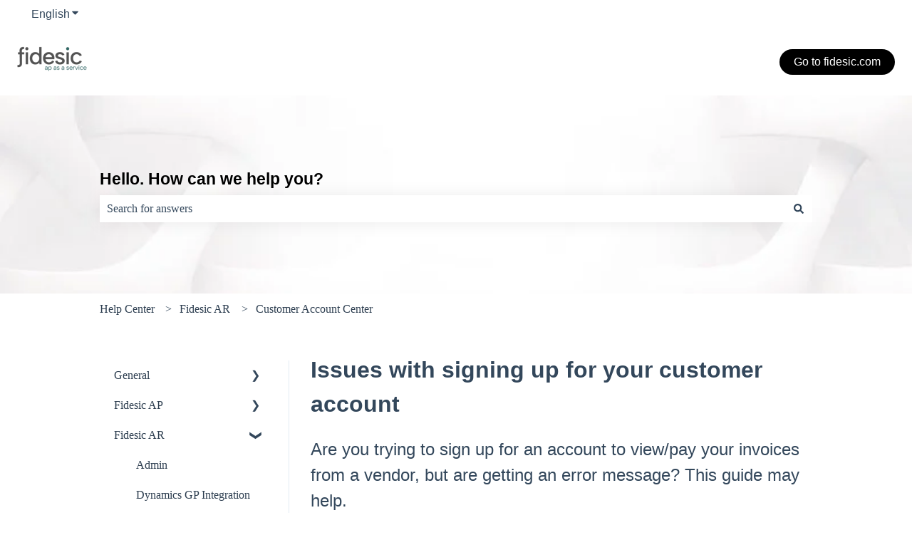

--- FILE ---
content_type: text/html; charset=UTF-8
request_url: https://help.fidesic.com/knowledge/issues-with-signing-up-for-your-customer-account
body_size: 86522
content:
<!doctype html><html lang="en"><head>
    <meta charset="utf-8">
    
      <title>Issues with signing up for your customer account</title>
    

    
      <link rel="SHORTCUT ICON" href="https://help.fidesic.com/hubfs/fidesic-icon-fido-happy-150x150-2023.png">
    <meta name="description" content="Are you trying to sign up for an account to view/pay your invoices from a vendor, but are getting an error message? This guide may help.">
    
    
      
    
    
    <meta name="viewport" content="width=device-width, initial-scale=1">

    
    <meta property="og:description" content="Are you trying to sign up for an account to view/pay your invoices from a vendor, but are getting an error message? This guide may help.">
    <meta property="og:title" content="Issues with signing up for your customer account">
    <meta name="twitter:description" content="Are you trying to sign up for an account to view/pay your invoices from a vendor, but are getting an error message? This guide may help.">
    <meta name="twitter:title" content="Issues with signing up for your customer account">

    

    
    <style>
a.cta_button{-moz-box-sizing:content-box !important;-webkit-box-sizing:content-box !important;box-sizing:content-box !important;vertical-align:middle}.hs-breadcrumb-menu{list-style-type:none;margin:0px 0px 0px 0px;padding:0px 0px 0px 0px}.hs-breadcrumb-menu-item{float:left;padding:10px 0px 10px 10px}.hs-breadcrumb-menu-divider:before{content:'›';padding-left:10px}.hs-featured-image-link{border:0}.hs-featured-image{float:right;margin:0 0 20px 20px;max-width:50%}@media (max-width: 568px){.hs-featured-image{float:none;margin:0;width:100%;max-width:100%}}.hs-screen-reader-text{clip:rect(1px, 1px, 1px, 1px);height:1px;overflow:hidden;position:absolute !important;width:1px}
</style>

<style>
/* Theme base styles */

/* Generic */

  

*,
*:before,
*:after {
  box-sizing: border-box;
}

/*! normalize.css v8.0.1 | MIT License | github.com/necolas/normalize.css */

/* Document
   ========================================================================== */

/**
 * 1. Correct the line height in all browsers.
 * 2. Prevent adjustments of font size after orientation changes in iOS.
 */

html {
  line-height: 1.15; /* 1 */
  -webkit-text-size-adjust: 100%; /* 2 */
}

/* Sections
   ========================================================================== */

/**
 * Remove the margin in all browsers.
 */

body {
  margin: 0;
}

/**
 * Render the `main` element consistently in IE.
 */

main {
  display: block;
}

/**
 * Correct the font size and margin on `h1` elements within `section` and
 * `article` contexts in Chrome, Firefox, and Safari.
 */

h1 {
  font-size: 2em;
  margin: 0.67em 0;
}

/* Grouping content
   ========================================================================== */

/**
 * 1. Add the correct box sizing in Firefox.
 * 2. Show the overflow in Edge and IE.
 */

hr {
  box-sizing: content-box; /* 1 */
  height: 0; /* 1 */
  overflow: visible; /* 2 */
}

/**
 * 1. Correct the inheritance and scaling of font size in all browsers.
 * 2. Correct the odd `em` font sizing in all browsers.
 */

pre {
  font-family: monospace, monospace; /* 1 */
  font-size: 1em; /* 2 */
}

/* Text-level semantics
   ========================================================================== */

/**
 * Remove the gray background on active links in IE 10.
 */

a {
  background-color: transparent;
}

/**
 * 1. Remove the bottom border in Chrome 57-
 * 2. Add the correct text decoration in Chrome, Edge, IE, Opera, and Safari.
 */

abbr[title] {
  border-bottom: none; /* 1 */ /* 2 */
  text-decoration: underline;
  text-decoration: underline dotted; /* 2 */
}

/**
 * Add the correct font weight in Chrome, Edge, and Safari.
 */

b,
strong {
  font-weight: bolder;
}

/**
 * 1. Correct the inheritance and scaling of font size in all browsers.
 * 2. Correct the odd `em` font sizing in all browsers.
 */

code,
kbd,
samp {
  font-family: monospace, monospace; /* 1 */
  font-size: 1em; /* 2 */
}

/**
 * Add the correct font size in all browsers.
 */

small {
  font-size: 80%;
}

/**
 * Prevent `sub` and `sup` elements from affecting the line height in
 * all browsers.
 */

sub,
sup {
  font-size: 75%;
  line-height: 0;
  position: relative;
  vertical-align: baseline;
}

/* Embedded content
   ========================================================================== */

/**
 * Remove the border on images inside links in IE 10.
 */

img {
  border-style: none;
}

/* Forms
   ========================================================================== */

/**
 * 1. Change the font styles in all browsers.
 * 2. Remove the margin in Firefox and Safari.
 */

button,
input,
optgroup,
select,
textarea {
  font-family: inherit; /* 1 */
  font-size: 100%; /* 1 */
  line-height: 1.15; /* 1 */
  margin: 0; /* 2 */
}

/**
 * Show the overflow in IE.
 * 1. Show the overflow in Edge.
 */

button,
input {
  /* 1 */
  overflow: visible;
}

/**
 * Remove the inheritance of text transform in Edge, Firefox, and IE.
 * 1. Remove the inheritance of text transform in Firefox.
 */

button,
select {
  /* 1 */
  text-transform: none;
}

/**
 * Correct the inability to style clickable types in iOS and Safari.
 */

button,
[type='button'],
[type='reset'],
[type='submit'] {
  -webkit-appearance: button;
}

/**
 * Remove the inner border and padding in Firefox.
 */

button::-moz-focus-inner,
[type='button']::-moz-focus-inner,
[type='reset']::-moz-focus-inner,
[type='submit']::-moz-focus-inner {
  border-style: none;
  padding: 0;
}

/**
 * Restore the focus styles unset by the previous rule.
 */

button:-moz-focusring,
[type='button']:-moz-focusring,
[type='reset']:-moz-focusring,
[type='submit']:-moz-focusring {
  outline: 1px dotted ButtonText;
}

/**
 * Correct the padding in Firefox.
 */

fieldset {
  padding: 0.35em 0.75em 0.625em;
}

/**
 * 1. Correct the text wrapping in Edge and IE.
 * 2. Correct the color inheritance from `fieldset` elements in IE.
 * 3. Remove the padding so developers are not caught out when they zero out
 *    `fieldset` elements in all browsers.
 */

legend {
  box-sizing: border-box; /* 1 */
  color: inherit; /* 2 */
  display: table; /* 1 */
  max-width: 100%; /* 1 */
  padding: 0; /* 3 */
  white-space: normal; /* 1 */
}

/**
 * Add the correct vertical alignment in Chrome, Firefox, and Opera.
 */

progress {
  vertical-align: baseline;
}

/**
 * Remove the default vertical scrollbar in IE 10+.
 */

textarea {
  overflow: auto;
}

/**
 * 1. Add the correct box sizing in IE 10.
 * 2. Remove the padding in IE 10.
 */

[type='checkbox'],
[type='radio'] {
  box-sizing: border-box; /* 1 */
  padding: 0; /* 2 */
}

/**
 * Correct the cursor style of increment and decrement buttons in Chrome.
 */

[type='number']::-webkit-inner-spin-button,
[type='number']::-webkit-outer-spin-button {
  height: auto;
}

/**
 * 1. Correct the odd appearance in Chrome and Safari.
 * 2. Correct the outline style in Safari.
 */

[type='search'] {
  -webkit-appearance: textfield; /* 1 */
  outline-offset: -2px; /* 2 */
}

/**
 * Remove the inner padding in Chrome and Safari on macOS.
 */

[type='search']::-webkit-search-decoration {
  -webkit-appearance: none;
}

/**
 * 1. Correct the inability to style clickable types in iOS and Safari.
 * 2. Change font properties to `inherit` in Safari.
 */

::-webkit-file-upload-button {
  -webkit-appearance: button; /* 1 */
  font: inherit; /* 2 */
}

/* Interactive
   ========================================================================== */

/*
 * Add the correct display in Edge, IE 10+, and Firefox.
 */

details {
  display: block;
}

/*
 * Add the correct display in all browsers.
 */

summary {
  display: list-item;
}

/* Misc
   ========================================================================== */

/**
 * Add the correct display in IE 10+.
 */

template {
  display: none;
}

/**
 * Add the correct display in IE 10.
 */

[hidden] {
  display: none;
}

/* Settings */

:root {
  --container-width: 1000px;

  --column-gap: 2.13%;
  --column-width-multiplier: 8.333;

  --primary-color: #2a5f8d;
  --secondary-color: #e2ebf4;
  --accent-color: #2a8d8a;
  --body-bg-color: #ffffff;

  --primary-body-font-family: 'Rubik', sans-serif;
  --primary-body-font-style: normal;
  --primary-body-font-weight: 400;
  --primary-body-font-size: 1rem;
  --primary-body-line-height: 1.4;
  --primary-body-font-color: #33475b;

  --secondary-header-font-family: 'Rubik', sans-serif;
  --secondary-header-font-style: normal;
  --secondary-header-font-weight: 700;
  --secondary-header-font-size: 1rem;
  --secondary-header-line-height: 1.5;
  --secondary-header-font-color: #33475b;

  --header-menu-font-color: #33475b;

  --h1-secondary-header-font-family: var(--secondary-header-font-family);
  --h1-secondary-header-font-style: var(--secondary-header-font-style);
  --h1-secondary-header-font-weight: var(--secondary-header-font-weight);
  --h1-secondary-header-font-size: 32px;
  --h1-secondary-header-line-height: var(--secondary-header-line-height);
  --h1-secondary-header-font-color: var(--secondary-header-font-color);
  --h1-secondary-header-text-decoration: var(
    --secondary-header-text-decoration
  );
  --h1-secondary-header-text-transform: var(--secondary-header-text-transform);

  --h2-secondary-header-font-family: var(--secondary-header-font-family);
  --h2-secondary-header-font-style: var(--secondary-header-font-style);
  --h2-secondary-header-font-weight: var(--secondary-header-font-weight);
  --h2-secondary-header-font-size: 24px;
  --h2-secondary-header-line-height: var(--secondary-header-line-height);
  --h2-secondary-header-font-color: var(--secondary-header-font-color);
  --h2-secondary-header-text-decoration: var(
    --secondary-header-text-decoration
  );
  --h2-secondary-header-text-transform: var(--secondary-header-text-transform);

  --h3-secondary-header-font-family: var(--secondary-header-font-family);
  --h3-secondary-header-font-style: var(--secondary-header-font-style);
  --h3-secondary-header-font-weight: var(--secondary-header-font-weight);
  --h3-secondary-header-font-size: 22px;
  --h3-secondary-header-line-height: var(--secondary-header-line-height);
  --h3-secondary-header-font-color: var(--secondary-header-font-color);
  --h3-secondary-header-text-decoration: var(
    --secondary-header-text-decoration
  );
  --h3-secondary-header-text-transform: var(--secondary-header-text-transform);

  --h4-secondary-header-font-family: var(--secondary-header-font-family);
  --h4-secondary-header-font-style: var(--secondary-header-font-style);
  --h4-secondary-header-font-weight: var(--secondary-header-font-weight);
  --h4-secondary-header-font-size: 18px;
  --h4-secondary-header-line-height: var(--secondary-header-line-height);
  --h4-secondary-header-font-color: var(--secondary-header-font-color);
  --h4-secondary-header-text-decoration: var(
    --secondary-header-text-decoration
  );
  --h4-secondary-header-text-transform: var(--secondary-header-text-transform);

  --h5-secondary-header-font-family: var(--secondary-header-font-family);
  --h5-secondary-header-font-style: var(--secondary-header-font-style);
  --h5-secondary-header-font-weight: var(--secondary-header-font-weight);
  --h5-secondary-header-font-size: 16px;
  --h5-secondary-header-line-height: var(--secondary-header-line-height);
  --h5-secondary-header-font-color: var(--secondary-header-font-color);
  --h5-secondary-header-text-decoration: var(
    --secondary-header-text-decoration
  );
  --h5-secondary-header-text-transform: var(--secondary-header-text-transform);

  --h6-secondary-header-font-family: var(--secondary-header-font-family);
  --h6-secondary-header-font-style: var(--secondary-header-font-style);
  --h6-secondary-header-font-weight: var(--secondary-header-font-weight);
  --h6-secondary-header-font-size: 16px;
  --h6-secondary-header-line-height: var(--secondary-header-line-height);
  --h6-secondary-header-font-color: #7c98b6;
  --h6-secondary-header-text-decoration: var(
    --secondary-header-text-decoration
  );
  --h6-secondary-header-text-transform: var(--secondary-header-text-transform);

  --a-primary-body-font-family: var(--primary-body-font-family);
  --a-primary-body-font-style: var(--primary-body-font-style);
  --a-primary-body-font-weight: var(--primary-body-font-weight);
  --a-primary-body-font-size: 16px;
  --a-primary-body-line-height: var(--primary-body-line-height);
  --a-primary-body-font-color: #1773d1;
  --a-primary-body-text-decoration: var(--primary-body-text-decoration);
  --a-primary-body-text-transform: var(--primary-body-text-transform);

  --header-top-bar-background-color: var(--secondary-color);

  --top-bar-font-family: var(--primary-body-font-family);
  --top-bar-font-style: var(--primary-body-font-style);
  --top-bar-font-weight: var(--primary-body-font-weight);
  --top-bar-font-size: var(--a-primary-body-font-size);
  --top-bar-line-height: ;
  --top-bar-font-color: var(--header-menu-font-color);
  --top-bar-text-decoration: var(--a-primary-body-text-decoration);
  --top-bar-text-transform: var(--a-primary-body-text-transform);

  --language-switcher-dropdown-bg: #ff0000;
  --language-switcher-dropdown-font-family: var(--primary-body-font-family);
  --language-switcher-dropdown-font-style: var(--primary-body-font-style);
  --language-switcher-dropdown-font-weight: var(--primary-body-font-weight);
  --language-switcher-dropdown-font-size: var(--a-primary-body-font-size);
  --language-switcher-dropdown-line-height: ;
  --language-switcher-dropdown-font-color: var(--header-menu-font-color);
  --language-switcher-dropdown-text-decoration: var(
    --a-primary-body-text-decoration
  );
  --language-switcher-dropdown-text-transform: var(
    --a-primary-body-text-transform
  );

  --top-bar-hover-dropdown-bg: #00ff00;
  --top-bar-hover-dropdown-font-family: var(--primary-body-font-family);
  --top-bar-hover-dropdown-font-style: var(--primary-body-font-style);
  --top-bar-hover-dropdown-font-weight: var(--primary-body-font-weight);
  --top-bar-hover-dropdown-font-size: var(--a-primary-body-font-size);
  --top-bar-hover-dropdown-line-height: ;
  --top-bar-hover-dropdown-font-color: var(--header-menu-font-color);
  --top-bar-hover-dropdown-text-decoration: var(
    --a-primary-body-text-decoration
  );
  --top-bar-hover-dropdown-text-transform: var(--a-primary-body-text-transform);

  --header-bottom-bar-background-color: #fff;

  --header-menu-main-font-family: var(--primary-body-font-family);
  --header-menu-main-font-style: var(--primary-body-font-style);
  --header-menu-main-font-weight: var(--primary-body-font-weight);
  --header-menu-main-font-size: var(--a-primary-body-font-size);
  --header-menu-main-line-height: ;
  --header-menu-main-font-color: var(--header-menu-font-color);
  --header-menu-main-text-decoration: var(--a-primary-body-text-decoration);
  --header-menu-main-text-transform: var(--a-primary-body-text-transform);

  --header-menu-mobile-box-shadow: 0 4px 2px -2px rgba(0, 0, 0, 0.125);

  --header-menu-main-hover-font-family: var(--primary-body-font-family);
  --header-menu-main-hover-font-style: var(--primary-body-font-style);
  --header-menu-main-hover-font-weight: var(--primary-body-font-weight);
  --header-menu-main-hover-font-size: var(--a-primary-body-font-size);
  --header-menu-main-hover-line-height: ;
  --header-menu-main-hover-font-color: var(--header-menu-font-color);
  --header-menu-main-hover-text-decoration: var(
    --a-primary-body-text-decoration
  );
  --header-menu-main-hover-text-transform: var(--a-primary-body-text-transform);

  --header-menu-submenu-bg: #fff;
  --header-menu-submenu-font-family: var(--primary-body-font-family);
  --header-menu-submenu-font-style: var(--primary-body-font-style);
  --header-menu-submenu-font-weight: var(--primary-body-font-weight);
  --header-menu-submenu-font-size: var(--a-primary-body-font-size);
  --header-menu-submenu-line-height: ;
  --header-menu-submenu-font-color: var(--header-menu-font-color);
  --header-menu-submenu-text-decoration: var(--a-primary-body-text-decoration);
  --header-menu-submenu-text-transform: var(--a-primary-body-text-transform);

  --header-menu-hover-submenu-bg: #f00;

  --header-menu-hover-submenu-font-family: var(--primary-body-font-family);
  --header-menu-hover-submenu-font-style: var(--primary-body-font-style);
  --header-menu-hover-submenu-font-weight: var(--primary-body-font-weight);
  --header-menu-hover-submenu-font-size: var(--a-primary-body-font-size);
  --header-menu-hover-submenu-line-height: ;
  --header-menu-hover-submenu-font-color: var(--header-menu-font-color);
  --header-menu-hover-submenu-text-decoration: var(
    --a-primary-body-text-decoration
  );
  --header-menu-hover-submenu-text-transform: var(
    --a-primary-body-text-transform
  );

  --header-button-font-family: var(--primary-body-font-family);
  --header-button-font-style: var(--primary-body-font-style);
  --header-button-font-weight: var(--primary-body-font-weight);
  --header-button-font-size: var(--a-primary-body-font-size);
  --header-button-line-height: 16px;
  --header-button-font-color: #fff;
  --header-button-text-decoration: var(--a-primary-body-text-decoration);
  --header-button-text-transform: var(--a-primary-body-text-transform);

  --header-button-padding: 10px 20px;
  --header-button-border-radius: 20px;
  --header-button-border: 3px solid pink;

  --header-button-background-color: var(--accent-color);

  --header-button-hover-text-decoration: var(--a-primary-body-text-decoration);
  --header-button-hover-background-color: var(--accent-color);
  --header-button-hover-font-color: #fff;
  --header-button-hover-border: 3px solid gray;

  --primary-button-font-family: var(--primary-body-font-family);
  --primary-button-font-style: var(--primary-body-font-style);
  --primary-button-font-weight: var(--primary-body-font-weight);
  --primary-button-font-size: var(--a-primary-body-font-size);
  --primary-button-line-height: 16px;
  --primary-button-font-color: #fff;
  --primary-button-text-decoration: var(--a-primary-body-text-decoration);
  --primary-button-text-transform: var(--a-primary-body-text-transform);

  --primary-button-padding: 10px 20px;
  --primary-button-border-radius: 20px;
  --primary-button-border: 3px solid pink;

  --primary-button-background-color: var(--accent-color);

  --primary-button-hover-text-decoration: var(--a-primary-body-text-decoration);
  --primary-button-hover-background-color: var(--accent-color);
  --primary-button-hover-font-color: #fff;
  --primary-button-hover-border: 3px solid gray;

  --secondary-button-font-family: var(--primary-body-font-family);
  --secondary-button-font-style: var(--primary-body-font-style);
  --secondary-button-font-weight: var(--primary-body-font-weight);
  --secondary-button-font-size: var(--a-primary-body-font-size);
  --secondary-button-line-height: 16px;
  --secondary-button-font-color: var(--primary-body-font-color);
  --secondary-button-text-decoration: var(--a-primary-body-text-decoration);
  --secondary-button-text-transform: var(--a-primary-body-text-transform);

  --secondary-button-padding: 10px 20px;
  --secondary-button-border-radius: 2px;
  --secondary-button-border: 3px solid pink;

  --secondary-button-background-color: var(--secondary-color);

  --secondary-button-hover-text-decoration: var(
    --a-primary-body-text-decoration
  );
  --secondary-button-hover-background-color: var(--secondary-color);
  --secondary-button-hover-font-color: var(--primary-body-font-color);
  --secondary-button-hover-border: 3px solid gray;

  --search-field-label-font-family: var(--secondary-header-font-family);
  --search-field-label-font-style: var(--secondary-header-font-style);
  --search-field-label-font-weight: var(--secondary-header-font-weight);
  --search-field-label-font-size: 32px;
  --search-field-label-line-height: var(--secondary-header-line-height);
  --search-field-label-text-decoration: var(--secondary-header-text-decoration);
  --search-field-label-text-transform: var(--secondary-header-text-transform);

  --footer-bg-color: #fff;

  --footer-font-style: var(--primary-body-font-style);
  --footer-font-weight: var(--primary-body-font-weight);
  --footer-font-size: var(--a-primary-body-font-size);
  --footer-line-height: ;
  --footer-font-color: var(--a-primary-body-font-color);
  --footer-text-decoration: var(--a-primary-body-text-decoration);
  --footer-text-transform: var(--a-primary-body-text-transform);

  --footer-menu-font-family: var(--primary-body-font-family);
  --footer-menu-font-style: var(--primary-body-font-style);
  --footer-menu-font-weight: var(--primary-body-font-weight);
  --footer-menu-font-size: var(--a-primary-body-font-size);
  --footer-menu-line-height: 2.2rem;
  --footer-menu-font-color: var(--header-menu-font-color);
  --footer-menu-text-decoration: var(--a-primary-body-text-decoration);
  --footer-menu-text-transform: var(--a-primary-body-text-transform);

  --footer-menu-hover-font-family: var(--primary-body-font-family);
  --footer-menu-hover-font-style: var(--primary-body-font-style);
  --footer-menu-hover-font-weight: var(--primary-body-font-weight);
  --footer-menu-hover-font-size: var(--a-primary-body-font-size);
  --footer-menu-hover-line-height: ;
  --footer-menu-hover-font-color: var(--header-menu-font-color);
  --footer-menu-hover-text-decoration: var(--a-primary-body-text-decoration);
  --footer-menu-hover-text-transform: var(--a-primary-body-text-transform);

  --social-follow-icon-sizes: 32px;
  --social-follow-icon-shape: circle;
  --social-follow-icon-color: #fff;
  --social-follow-icon-background-color: #494a52;
  --social-follow-icon-space-between-icons: 12px;
  --social-follow-icon-alignment: right;

  --hs-kb-card-highlight-border-color: var(--primary-color);

  --hs-kb-home-tiles-background-color: #f2f7fc;

    
  --hs-kb-home-grid-item-padding: 24px 18px;
}

.theme-overrides {
    
  --primary-color:  #2A5F8D  ;
  --secondary-color:  #ffffff  ;
  --accent-color:  #000000  ;
  --body-bg-color:  #FFFFFF  ;

  --footer-bg-color:  #FFFFFF  ;

    
   
  
    
      
        --primary-body-font-weight: 400;
      
    
      
        --primary-body-text-decoration: none;
      
    
      
        --primary-body-font-family: georgia, palatino, sans-serif;
      
    
      
        --primary-body-font-style: normal;
      
    
  
  
    --primary-body-font-color: #33475b;
  
  
 
   
  
    
      
        --secondary-header-font-weight: 700;
      
    
      
        --secondary-header-text-decoration: none;
      
    
      
        --secondary-header-font-family: helvetica, serif;
      
    
      
        --secondary-header-font-style: normal;
      
    
  
  
    --secondary-header-font-color: #33475b;
  
  
 

   
  
    
      
        --h1-secondary-header-font-family: helvetica;
      
    
      
        --h1-secondary-header-font-style: normal;
      
    
      
        --h1-secondary-header-font-weight: 700;
      
    
      
        --h1-secondary-header-text-decoration: none;
      
    
  
  
    --h1-secondary-header-font-color: #33475b;
  
  
      
    --h1-secondary-header-font-size: 32px;
  
 
  --h1-secondary-header-text-transform:  none  ;

   
  
    
      
        --h2-secondary-header-font-family: helvetica;
      
    
      
        --h2-secondary-header-font-style: normal;
      
    
      
        --h2-secondary-header-font-weight: normal;
      
    
      
        --h2-secondary-header-text-decoration: none;
      
    
  
  
    --h2-secondary-header-font-color: #33475b;
  
  
      
    --h2-secondary-header-font-size: 24px;
  
 
  --h2-secondary-header-text-transform:  none  ;

   
  
    
      
        --h3-secondary-header-font-family: helvetica;
      
    
      
        --h3-secondary-header-font-style: normal;
      
    
      
        --h3-secondary-header-font-weight: normal;
      
    
      
        --h3-secondary-header-text-decoration: none;
      
    
  
  
    --h3-secondary-header-font-color: #33475b;
  
  
      
    --h3-secondary-header-font-size: 22px;
  
 
  --h3-secondary-header-text-transform:  none  ;

   
  
    
      
        --h4-secondary-header-font-family: helvetica;
      
    
      
        --h4-secondary-header-font-style: normal;
      
    
      
        --h4-secondary-header-font-weight: normal;
      
    
      
        --h4-secondary-header-text-decoration: none;
      
    
  
  
    --h4-secondary-header-font-color: #33475b;
  
  
      
    --h4-secondary-header-font-size: 18px;
  
 
  --h4-secondary-header-text-transform:  none  ;

   
  
    
      
        --h5-secondary-header-font-family: helvetica;
      
    
      
        --h5-secondary-header-font-style: normal;
      
    
      
        --h5-secondary-header-font-weight: 700;
      
    
      
        --h5-secondary-header-text-decoration: none;
      
    
  
  
    --h5-secondary-header-font-color: #33475b;
  
  
      
    --h5-secondary-header-font-size: 16px;
  
 
  --h5-secondary-header-text-transform:  none  ;

   
  
    
      
        --h6-secondary-header-font-family: helvetica;
      
    
      
        --h6-secondary-header-font-style: normal;
      
    
      
        --h6-secondary-header-font-weight: normal;
      
    
      
        --h6-secondary-header-text-decoration: none;
      
    
  
  
    --h6-secondary-header-font-color: #33475b;
  
  
      
    --h6-secondary-header-font-size: 16px;
  
 
  --h6-secondary-header-text-transform:  none  ;

   
  
    
      
        --primary-body-font-family: georgia, palatino;
      
    
      
        --primary-body-font-style: normal;
      
    
      
        --primary-body-font-weight: normal;
      
    
      
        --primary-body-text-decoration: none;
      
    
  
  
    --primary-body-font-color: #33475b;
  
  
      
    --primary-body-font-size: 16px;
  
 

   
  
    
      
        --a-primary-body-font-family: georgia, palatino;
      
    
      
        --a-primary-body-font-style: normal;
      
    
      
        --a-primary-body-font-weight: normal;
      
    
      
        --a-primary-body-text-decoration: none;
      
    
  
  
    --a-primary-body-font-color: #2d3e50;
  
  
 

   
  
    
      
        --a-hover-primary-body-font-weight: 400;
      
    
      
        --a-hover-primary-body-text-decoration: underline;
      
    
      
        --a-hover-primary-body-font-family: georgia, palatino, sans-serif;
      
    
      
        --a-hover-primary-body-font-style: normal;
      
    
  
  
    --a-hover-primary-body-font-color: #415239;
  
  
 

   
  
    
      
        --top-bar-font-weight: 400;
      
    
      
        --top-bar-text-decoration: none;
      
    
      
        --top-bar-font-family: georgia, palatino, sans-serif;
      
    
      
        --top-bar-font-style: normal;
      
    
  
  
    --top-bar-font-color: #33475B;
  
  
 
   
  
    
      
        --top-bar-hover-font-weight: 400;
      
    
      
        --top-bar-hover-text-decoration: underline;
      
    
      
        --top-bar-hover-font-family: georgia, palatino, sans-serif;
      
    
      
        --top-bar-hover-font-style: normal;
      
    
  
  
    --top-bar-hover-font-color: #33475B;
  
  
 

  --language-switcher-dropdown-bg:  
  
    
    
      
    


    rgba(255, 255, 255, 1.0)
  
  ;
   
  
  
  
 

  --top-bar-hover-dropdown-bg:  
  
    
    
      
    


    rgba(0, 0, 0, 1.0)
  
  ;
   
  
  
  
 

  --header-max-width:  auto  ;
  --footer-max-width:  auto  ;

   
  
    
      
        --header-menu-main-font-weight: 400;
      
    
      
        --header-menu-main-text-decoration: none;
      
    
      
        --header-menu-main-font-family: georgia, palatino, sans-serif;
      
    
      
        --header-menu-main-font-style: normal;
      
    
  
  
    --header-menu-main-font-color: #33475B;
  
  
 

   
  
    
      
        --header-menu-main-hover-font-weight: 400;
      
    
      
        --header-menu-main-hover-text-decoration: underline;
      
    
      
        --header-menu-main-hover-font-family: georgia, palatino, sans-serif;
      
    
      
        --header-menu-main-hover-font-style: normal;
      
    
  
  
    --header-menu-main-hover-font-color: #33475B;
  
  
 

  --header-menu-submenu-bg:  
  
    
    
      
    


    rgba(255, 255, 255, 1.0)
  
  ;
   
  
    
      
        --header-menu-submenu-font-weight: 400;
      
    
      
        --header-menu-submenu-text-decoration: none;
      
    
      
        --header-menu-submenu-font-family: georgia, palatino, sans-serif;
      
    
      
        --header-menu-submenu-font-style: normal;
      
    
  
  
    --header-menu-submenu-font-color: #33475B;
  
  
 

  --header-menu-hover-submenu-bg:  
  
    
    
      
    


    rgba(0, 0, 0, 1.0)
  
  ;
   
  
    
      
        --header-menu-hover-submenu-font-weight: 400;
      
    
      
        --header-menu-hover-submenu-text-decoration: none;
      
    
      
        --header-menu-hover-submenu-font-family: georgia, palatino, sans-serif;
      
    
      
        --header-menu-hover-submenu-font-style: normal;
      
    
  
  
    --header-menu-hover-submenu-font-color: #FFFFFF;
  
  
 

   
  
    
      
        --header-button-font-family: georgia, palatino, sans-serif;
      
    
      
        --header-button-font-style: normal;
      
    
      
        --header-button-font-weight: 400;
      
    
      
        --header-button-text-decoration: none;
      
    
  
  
    --header-button-font-color: #FFFFFF;
  
  
 
  --header-button-text-transform:    ;
  --header-button-border:  
  
    
    
  
  ;

   
  
    
      
        --primary-button-font-family: georgia, palatino, sans-serif;
      
    
      
        --primary-button-font-style: normal;
      
    
      
        --primary-button-font-weight: 400;
      
    
      
        --primary-button-text-decoration: none;
      
    
  
  
    --primary-button-font-color: #FFFFFF;
  
  
 
  --primary-button-text-transform:    ;
  --primary-button-border:  
  
    
    
  
  ;

   
  
    
      
        --header-button-hover-font-family: georgia, palatino, sans-serif;
      
    
      
        --header-button-hover-font-style: normal;
      
    
      
        --header-button-hover-font-weight: 400;
      
    
      
        --header-button-hover-text-decoration: none;
      
    
  
  
  
 

  --header-button-background-color:  
  
    
    
      
    


    rgba(0, 0, 0, 1.0)
  
  ;
  --header-button-border-radius:  20px  ;

  --header-button-hover-border:  
  
    
    
    
    
    
  
  ;
  --header-button-hover-background-color:  
  
    
    
      
    


    rgba(0, 0, 0, 1.0)
  
  ;

  --search-input-wrapper-background-color:  
  
    
    
      
    


    rgba(0, 0, 0, 1.0)
  
  ;
  --search-input-wrapper-background-gradient:  linear-gradient(to bottom, rgba(204, 204, 204, 1), rgba(153, 153, 153, 1))  ;
   
  
    
      
        --search-field-label-font-weight: 700;
      
    
      
        --search-field-label-text-decoration: none;
      
    
      
        --search-field-label-font-family: helvetica, serif;
      
    
      
        --search-field-label-font-style: normal;
      
    
  
  
    --search-field-label-font-color: #000000;
  
  
      
    --search-field-label-font-size: 23px;
  
 

  --search-field-text-font-color:  
  
    
    
      
    


    rgba(51, 71, 91, 1.0)
  
  ;
  --search-field-button-background-color:  
  
    
    
      
    


    rgba(255, 255, 255, 1.0)
  
  ;
  --search-field-button-icon-color:  
  
    
    
      
    


    rgba(51, 71, 91, 1.0)
  
  ;

  --header-top-bar-background-color:  
  
    
    
      
    


    rgba(255, 255, 255, 1.0)
  
  ;

  --header-bottom-bar-background-color:  
  
    
    
      
    


    rgba(255, 255, 255, 1.0)
  
  ;

   
  
    
      
        --footer-font-weight: normal;
      
    
      
        --footer-text-decoration: none;
      
    
      
        --footer-font-family: georgia, palatino;
      
    
      
        --footer-font-style: normal;
      
    
  
  
    --footer-font-color: #33475B;
  
  
      
    --footer-font-size: 16px;
  
 

   
  
    
      
        --footer-menu-font-weight: 400;
      
    
      
        --footer-menu-text-decoration: none;
      
    
      
        --footer-menu-font-family: georgia, palatino, sans-serif;
      
    
      
        --footer-menu-font-style: normal;
      
    
  
  
    --footer-menu-font-color: #33475B;
  
  
 

   
  
    
      
        --footer-menu-hover-font-weight: 400;
      
    
      
        --footer-menu-hover-text-decoration: underline;
      
    
      
        --footer-menu-hover-font-family: georgia, palatino, sans-serif;
      
    
      
        --footer-menu-hover-font-style: normal;
      
    
  
  
    --footer-menu-hover-font-color: #33475B;
  
  
 

  --hs-kb-card-highlight-border-color:  
  
    
    
      
    


    rgba(42, 95, 141, 1.0)
  
  ;

    
  --hs-kb-home-tiles-background-color:  
  
    
    
      
    


    rgba(255, 255, 255, 1.0)
  
  ;
  --hs-kb-home-tiles-border:  
  
    
     1px none #FFFFFF;

  
  ;
  --hs-kb-home-tiles-corner-radius:  3px  ;

  --social-follow-icon-size:  
  
  
    
  
  32px
  ;
  --social-follow-icon-shape-radius:  
  
  
  50%
  ;
  --social-follow-icon-color:  
  
    
    
      
    


    rgba(255, 255, 255, 1)
  
  ;
  --social-follow-icon-background-color:  
  
    
    
      
    


    rgba(73, 74, 82, 1)
  
  ;
  --social-follow-icon-space-between-icons: 12px;
  --social-follow-icon-alignment:  
  
  
  flex-end
  ;
}

/* Objects */

  

html {
  scroll-behavior: smooth;
}

.kb-body-wrapper {
  background-color: #ffffff;
  background-color: var(--body-bg-color);
}

#main-content {
  padding: 0 0 36px 0;
}

/* Mobile layout */

.row-fluid {
  display: flex;
  flex-wrap: wrap;
  width: 100%;
}

  

 .row-fluid .span1 

 , 

 .row-fluid .span2 

 , 

 .row-fluid .span3 

 , 

 .row-fluid .span4 

 , 

 .row-fluid .span5 

 , 

 .row-fluid .span6 

 , 

 .row-fluid .span7 

 , 

 .row-fluid .span8 

 , 

 .row-fluid .span9 

 , 

 .row-fluid .span10 

 , 

 .row-fluid .span11 

 , 

 .row-fluid .span12 

 {
  min-height: 1px;
  width: 100%;
}

/* Desktop layout */

@media (min-width: 768px) {
  .row-fluid {
    flex-wrap: nowrap;
    justify-content: space-between;
  }

    
   .row-fluid .span1 
   {
    width: calc(
      8.333 * 1% * 1 - 2.13% *
        (11 * 8.333 / 100)
    );
    width: calc(
      var(--column-width-multiplier) * 1% * 1 - var(--column-gap) *
        (
          11 * var(--column-width-multiplier) /
            100
        )
    );
  }
    
   .row-fluid .span2 
   {
    width: calc(
      8.333 * 1% * 2 - 2.13% *
        (10 * 8.333 / 100)
    );
    width: calc(
      var(--column-width-multiplier) * 1% * 2 - var(--column-gap) *
        (
          10 * var(--column-width-multiplier) /
            100
        )
    );
  }
    
   .row-fluid .span3 
   {
    width: calc(
      8.333 * 1% * 3 - 2.13% *
        (9 * 8.333 / 100)
    );
    width: calc(
      var(--column-width-multiplier) * 1% * 3 - var(--column-gap) *
        (
          9 * var(--column-width-multiplier) /
            100
        )
    );
  }
    
   .row-fluid .span4 
   {
    width: calc(
      8.333 * 1% * 4 - 2.13% *
        (8 * 8.333 / 100)
    );
    width: calc(
      var(--column-width-multiplier) * 1% * 4 - var(--column-gap) *
        (
          8 * var(--column-width-multiplier) /
            100
        )
    );
  }
    
   .row-fluid .span5 
   {
    width: calc(
      8.333 * 1% * 5 - 2.13% *
        (7 * 8.333 / 100)
    );
    width: calc(
      var(--column-width-multiplier) * 1% * 5 - var(--column-gap) *
        (
          7 * var(--column-width-multiplier) /
            100
        )
    );
  }
    
   .row-fluid .span6 
   {
    width: calc(
      8.333 * 1% * 6 - 2.13% *
        (6 * 8.333 / 100)
    );
    width: calc(
      var(--column-width-multiplier) * 1% * 6 - var(--column-gap) *
        (
          6 * var(--column-width-multiplier) /
            100
        )
    );
  }
    
   .row-fluid .span7 
   {
    width: calc(
      8.333 * 1% * 7 - 2.13% *
        (5 * 8.333 / 100)
    );
    width: calc(
      var(--column-width-multiplier) * 1% * 7 - var(--column-gap) *
        (
          5 * var(--column-width-multiplier) /
            100
        )
    );
  }
    
   .row-fluid .span8 
   {
    width: calc(
      8.333 * 1% * 8 - 2.13% *
        (4 * 8.333 / 100)
    );
    width: calc(
      var(--column-width-multiplier) * 1% * 8 - var(--column-gap) *
        (
          4 * var(--column-width-multiplier) /
            100
        )
    );
  }
    
   .row-fluid .span9 
   {
    width: calc(
      8.333 * 1% * 9 - 2.13% *
        (3 * 8.333 / 100)
    );
    width: calc(
      var(--column-width-multiplier) * 1% * 9 - var(--column-gap) *
        (
          3 * var(--column-width-multiplier) /
            100
        )
    );
  }
    
   .row-fluid .span10 
   {
    width: calc(
      8.333 * 1% * 10 - 2.13% *
        (2 * 8.333 / 100)
    );
    width: calc(
      var(--column-width-multiplier) * 1% * 10 - var(--column-gap) *
        (
          2 * var(--column-width-multiplier) /
            100
        )
    );
  }
    
   .row-fluid .span11 
   {
    width: calc(
      8.333 * 1% * 11 - 2.13% *
        (1 * 8.333 / 100)
    );
    width: calc(
      var(--column-width-multiplier) * 1% * 11 - var(--column-gap) *
        (
          1 * var(--column-width-multiplier) /
            100
        )
    );
  }
    
}

/* Overall layout */

.hs-kb-content-wrapper--responsive-spacing,
.hs-kb-home-list {
  box-sizing: content-box;
  max-width: 1000px;
  padding: 0 24px;
  margin: 0 auto;
}

@media only screen and (max-width: 767px) {
  .hs-kb-search-input-wrapper .hs-search-field__bar {
    min-height: auto;
  }

  .hidden-phone {
    display: none;
  }
}

/* Content wrappers for blog post and system templates */

.content-wrapper {
  padding: 0 20px;
  margin: 0 auto;
}

/* Drag and drop layout styles */

.dnd-section > .row-fluid {
  margin: 0 auto;
}

@media (max-width: 767px) {
  .dnd-section .dnd-column {
    padding: 0;
  }
}

/* Elements */

body {
  word-wrap: break-word;
  font-family: 'Rubik', sans-serif;
  font-family: var(--primary-body-font-family);
  font-size: 1rem;
  font-size: var(--primary-body-font-size);
  font-weight: 400;
  font-weight: var(--primary-body-font-weight);
  line-height: 1.4;
  line-height: var(--primary-body-line-height);
  font-style: normal;
  font-style: var(--primary-body-font-style);
  color: #33475b;
  color: var(--primary-body-font-color);
}

html[lang^='ja'] body,
html[lang^='zh'] body,
html[lang^='ko'] body {
  line-break: strict;
  word-wrap: normal;
  word-break: break-all;
}

/* Paragraphs */

p {
  margin: 0 0 1.4rem;
}

/* Anchors */

a {
  cursor: pointer;
}

/* Headings */

h1,
h2,
h3,
h4,
h5,
h6 {
  margin: 0 0 1.4rem;
}

/* Lists */

ul,
ol {
  padding-left: 1rem;
  margin: 0 0 1.4rem;
}

ul li,
ol li {
  margin: 0.7rem;
}

ul ul,
ol ul,
ul ol,
ol ol {
  margin: 1.4rem 0;
}

.no-list {
  padding: 0;
  margin: 0;
  list-style: none;
}

.no-list li {
  margin: 0;
}

/* Code blocks */

pre {
  overflow: auto;
}

code {
  vertical-align: bottom;
}

/* Blockquotes */

blockquote {
  position: relative;
  margin-bottom: 1.4rem;
}

blockquote:before {
  content: '';
  display: block;
  width: 3px;
  height: 100%;
  background-color: #e2ebf4;
  background-color: var(--secondary-color);
  position: absolute;
  left: -13px;
}

/* Horizontal rules */

hr {
  border: 0 none;
  border-bottom: 1px solid;
}

/* Subscripts and superscripts */

sup,
sub {
  position: relative;
  font-size: 75%;
  line-height: 0;
  vertical-align: baseline;
}

sup {
  top: -0.5em;
}

sub {
  bottom: -0.25em;
}

/* Image alt text */

img {
  font-size: 1rem;
  word-break: normal;
}

h1 {
  font-family: 'Rubik', sans-serif;
  font-family: var(--h1-secondary-header-font-family);
  font-style: normal;
  font-style: var(--h1-secondary-header-font-style);
  font-weight: 700;
  font-weight: var(--h1-secondary-header-font-weight);
  font-size: 32px;
  font-size: var(--h1-secondary-header-font-size);
  line-height: 1.5;
  line-height: var(--h1-secondary-header-line-height);
  color: #33475b;
  color: var(--h1-secondary-header-font-color);
  text-decoration: var(--secondary-header-text-decoration);
  text-decoration: var(--h1-secondary-header-text-decoration);
  text-transform: var(--secondary-header-text-transform);
  text-transform: var(--h1-secondary-header-text-transform);
}

h2 {
  font-family: 'Rubik', sans-serif;
  font-family: var(--h2-secondary-header-font-family);
  font-style: normal;
  font-style: var(--h2-secondary-header-font-style);
  font-weight: 700;
  font-weight: var(--h2-secondary-header-font-weight);
  font-size: 24px;
  font-size: var(--h2-secondary-header-font-size);
  line-height: 1.5;
  line-height: var(--h2-secondary-header-line-height);
  color: #33475b;
  color: var(--h2-secondary-header-font-color);
  text-decoration: var(--secondary-header-text-decoration);
  text-decoration: var(--h2-secondary-header-text-decoration);
  text-transform: var(--secondary-header-text-transform);
  text-transform: var(--h2-secondary-header-text-transform);
}

h3,
h3 a,
h3 a:hover {
  font-family: 'Rubik', sans-serif;
  font-family: var(--h3-secondary-header-font-family);
  font-style: normal;
  font-style: var(--h3-secondary-header-font-style);
  font-weight: 700;
  font-weight: var(--h3-secondary-header-font-weight);
  font-size: 22px;
  font-size: var(--h3-secondary-header-font-size);
  line-height: 1.5;
  line-height: var(--h3-secondary-header-line-height);
  color: #33475b;
  color: var(--h3-secondary-header-font-color);
  text-decoration: var(--secondary-header-text-decoration);
  text-decoration: var(--h3-secondary-header-text-decoration);
  text-transform: var(--secondary-header-text-transform);
  text-transform: var(--h3-secondary-header-text-transform);
}

h3 a:hover {
  text-decoration: underline;
}

h4 {
  font-family: 'Rubik', sans-serif;
  font-family: var(--h4-secondary-header-font-family);
  font-style: normal;
  font-style: var(--h4-secondary-header-font-style);
  font-weight: 700;
  font-weight: var(--h4-secondary-header-font-weight);
  font-size: 18px;
  font-size: var(--h4-secondary-header-font-size);
  line-height: 1.5;
  line-height: var(--h4-secondary-header-line-height);
  color: #33475b;
  color: var(--h4-secondary-header-font-color);
  text-decoration: var(--secondary-header-text-decoration);
  text-decoration: var(--h4-secondary-header-text-decoration);
  text-transform: var(--secondary-header-text-transform);
  text-transform: var(--h4-secondary-header-text-transform);
}

h5 {
  font-family: 'Rubik', sans-serif;
  font-family: var(--h5-secondary-header-font-family);
  font-style: normal;
  font-style: var(--h5-secondary-header-font-style);
  font-weight: 700;
  font-weight: var(--h5-secondary-header-font-weight);
  font-size: 16px;
  font-size: var(--h5-secondary-header-font-size);
  line-height: 1.5;
  line-height: var(--h5-secondary-header-line-height);
  color: #33475b;
  color: var(--h5-secondary-header-font-color);
  text-decoration: var(--secondary-header-text-decoration);
  text-decoration: var(--h5-secondary-header-text-decoration);
  text-transform: var(--secondary-header-text-transform);
  text-transform: var(--h5-secondary-header-text-transform);
}

h6 {
  font-family: 'Rubik', sans-serif;
  font-family: var(--h6-secondary-header-font-family);
  font-style: normal;
  font-style: var(--h6-secondary-header-font-style);
  font-weight: 700;
  font-weight: var(--h6-secondary-header-font-weight);
  font-size: 16px;
  font-size: var(--h6-secondary-header-font-size);
  line-height: 1.5;
  line-height: var(--h6-secondary-header-line-height);
  color: #7c98b6;
  color: var(--h6-secondary-header-font-color);
  text-decoration: var(--secondary-header-text-decoration);
  text-decoration: var(--h6-secondary-header-text-decoration);
  text-transform: var(--secondary-header-text-transform);
  text-transform: var(--h6-secondary-header-text-transform);
}

a {
  font-family: 'Rubik', sans-serif;
  font-family: var(--a-primary-body-font-family);
  font-style: normal;
  font-style: var(--a-primary-body-font-style);
  font-weight: 400;
  font-weight: var(--a-primary-body-font-weight);
  line-height: 1.4;
  line-height: var(--a-primary-body-line-height);
  color: #1773d1;
  color: var(--a-primary-body-font-color);
  text-decoration: var(--primary-body-text-decoration);
  text-decoration: var(--a-primary-body-text-decoration);
  text-transform: var(--primary-body-text-transform);
  text-transform: var(--a-primary-body-text-transform);
}

a:hover,
a:focus {
  font-family: var(--a-hover-primary-body-font-family);
  font-style: var(--a-hover-primary-body-font-style);
  font-weight: var(--a-hover-primary-body-font-weight);
  color: var(--a-hover-primary-body-font-color);
  text-decoration: var(--a-hover-primary-body-text-decoration);
  text-transform: var(--a-hover-primary-body-text-transform);
}

a:active {
  color: var(--a-hover-primary-body-font-color);
}

a.unstyled {
  font-family: inherit;
  font-style: inherit;
  font-weight: inherit;
  line-height: inherit;
  color: inherit;
  text-decoration: inherit;
  text-transform: inherit;
}

/* Primary button */

.button,
.hs-button {
  display: inline-flex;
  padding: 10px 20px;
  align-items: center;
  cursor: pointer;
  text-align: center;
  transition: color 0.15s linear;
  white-space: normal;
}

.button.button--primary {
  font-family: 'Rubik', sans-serif;
  font-family: var(--primary-button-font-family);
  font-style: normal;
  font-style: var(--primary-button-font-style);
  font-weight: 400;
  font-weight: var(--primary-button-font-weight);
  font-size: 16px;
  font-size: var(--primary-button-font-size);
  line-height: 16px;
  line-height: var(--primary-button-line-height);
  color: #fff;
  text-decoration: var(--primary-body-text-decoration);
  text-decoration: var(--primary-button-text-decoration);
  text-transform: var(--primary-body-text-transform);
  text-transform: var(--primary-button-text-transform);

  background-color: #2a8d8a;

  background-color: var(--primary-button-background-color);
  color: var(--primary-button-font-color);
  padding: 10px 20px;
  padding: var(--primary-button-padding);
  border-radius: 20px;
  border-radius: var(--primary-button-border-radius);
}

.button.button--secondary {
  font-family: 'Rubik', sans-serif;
  font-family: var(--secondary-button-font-family);
  font-style: normal;
  font-style: var(--secondary-button-font-style);
  font-weight: 400;
  font-weight: var(--secondary-button-font-weight);
  font-size: 16px;
  font-size: var(--secondary-button-font-size);
  line-height: 16px;
  line-height: var(--secondary-button-line-height);
  color: #33475b;
  text-decoration: var(--primary-body-text-decoration);
  text-decoration: var(--secondary-button-text-decoration);
  text-transform: var(--primary-body-text-transform);
  text-transform: var(--secondary-button-text-transform);

  background-color: #e2ebf4;

  background-color: var(--secondary-button-background-color);
  color: var(--secondary-button-font-color);
  padding: 10px 20px;
  padding: var(--secondary-button-padding);
  border-radius: 2px;
  border-radius: var(--secondary-button-border-radius);
}

/* Disabled button */

.button:disabled,
.hs-button:disabled {
  border-color: #f1f1f1;
  background-color: #f1f1f1;
  pointer-events: none;
}

.button:disabled,
.button.button--secondary:disabled,
.button.button--simple:disabled {
  color: #d0d0d0;
}

/* No button */

.no-button,
.no-button:hover,
.no-button:focus,
.no-button:active {
  padding: 0;
  border: none;
  border-radius: 0;
  margin-bottom: 0;
  background: none;
  color: #000;
  color: initial;
  font-family: inherit;
  font-size: inherit;
  font-style: inherit;
  font-weight: inherit;
  letter-spacing: inherit;
  line-height: inherit;
  text-align: left;
  text-decoration: none;
  transition: none;
}

/* Button icons */

.button {
  display: flex;
  justify-content: space-between;
  gap: 0.5rem;
}

.button.right {
  flex-flow: row-reverse;
}

.button .button__icon svg {
  display: block;
  height: 1.25rem;
  fill: inherit;
}

@media screen and (-ms-high-contrast: active), (-ms-high-contrast: none) {
  .button .button__icon svg {
    width: 1.25rem;
  }
}

.button--icon-right .button__icon {
  order: 1;
}

.button--icon-right .button__icon svg {
  margin-right: 0;
  margin-left: 1rem;
}

/* Form title */

.form-title {
  margin: 0;
}

.form-title ~ div > form {
  border-top: none;
  border-top-left-radius: 0;
  border-top-right-radius: 0;
}

/* Labels */

form label {
  display: block;
  margin-bottom: 0.35rem;
}

/* Form fields */

form .hs-form-field {
  margin-bottom: 1.4rem;
}

form input[type='text'],
form input[type='email'],
form input[type='password'],
form input[type='tel'],
form input[type='number'],
form input[type='file'],
form input[type='search'],
form select,
form textarea {
  width: 100% !important;
}

form input[type='text'],
form input[type='email'],
form input[type='password'],
form input[type='tel'],
form input[type='number'],
form input[type='file'],
form input[type='search'],
form select,
form textarea {
  display: inline-block; /* stylelint-disable-line declaration-no-important */
}

form fieldset {
  max-width: 100% !important;
}

form fieldset {
  /* stylelint-disable-line declaration-no-important */
}

/* Form fields - checkbox/radio */

form .inputs-list {
  padding: 0;
  margin: 0;
  list-style: none;
}

form .inputs-list > li {
  display: block;
  margin: 0.7rem 0;
}

form .inputs-list input,
form .inputs-list span {
  vertical-align: middle;
}

form input[type='checkbox'],
form input[type='radio'] {
  margin-right: 0.35rem;
  cursor: pointer;
}

/* Form fields - date picker */

form .hs-dateinput {
  position: relative;
}

form .hs-dateinput:before {
  position: absolute;
  top: 50%;
  content: '\01F4C5';
  transform: translateY(-50%);
}

form .is-selected .pika-button {
  border-radius: 0 !important;
  box-shadow: none !important;
}

form .is-selected .pika-button {
  /* stylelint-disable-line declaration-no-important */ /* stylelint-disable-line declaration-no-important */
}

form .fn-date-picker .pika-button:hover,
form .fn-date-picker .pika-button:focus {
  border-radius: 0 !important;
}

form .fn-date-picker .pika-button:hover,
form .fn-date-picker .pika-button:focus {
  /* stylelint-disable-line declaration-no-important */
}

/* Form fields - file picker */

form input[type='file'] {
  padding: 0;
  padding: initial;
  border: medium none currentColor;
  border: initial;
  background-color: transparent;
}

/* Headings and text */

form .hs-richtext,
form .hs-richtext p {
  margin: 0 0 1.4rem;
  font-size: 0.8rem;
}

form .hs-richtext img {
  max-width: 100% !important;
}

form .hs-richtext img {
  height: auto; /* stylelint-disable-line declaration-no-important */
}

/* GDPR */

form .legal-consent-container .hs-form-booleancheckbox-display > span {
  margin-left: 1rem !important;
}

form .legal-consent-container .hs-form-booleancheckbox-display > span {
  /* stylelint-disable-line declaration-no-important */
}

/* Validation */

form .hs-form-required {
  color: #ef6b51;
}

form .hs-input.error {
  border-color: #ef6b51;
}

form .hs-error-msg,
form .hs-error-msgs {
  margin-top: 0.35rem;
  color: #ef6b51;
}

/* Submit button */

form input[type='submit'],
form .hs-button {
  white-space: normal !important;
}

form input[type='submit'],
form .hs-button {
  display: inline-block;
  width: 100%;
  cursor: pointer;
  text-align: center;
  transition: all 0.15s linear; /* stylelint-disable-line declaration-no-important */
}

/* Captcha */

.grecaptcha-badge {
  margin: 0 auto;
}

/* Icon wrapper */

.icon {
  display: inline-flex;
  border-radius: 50%;
}

.icon--square .icon {
  border-radius: 0;
}

/* Icon */

.icon svg {
  vertical-align: middle;
}

/* Table */

table {
  border-collapse: collapse;
  margin-bottom: 1.4rem;
  word-wrap: break-word;
}

table p {
  margin: 0;
}

table p + p {
  margin: 1.4rem 0 0;
}

/* Table cells */

th,
td {
  padding: 0.7rem;
  vertical-align: top;
}

/* Table header */

thead th,
thead td {
  vertical-align: bottom;
}

/* Components */

/* Navigation skipper */

.header__skip {
  position: absolute;
  top: -1000px;
  left: -1000px;
  overflow: hidden;
  height: 1px;
  width: 1px;
  text-align: left;
}

.header__skip:hover,
.header__skip:focus,
.header__skip:active {
  z-index: 2;
  top: 0;
  left: 0;
  overflow: visible;
  height: auto;
  width: auto;
}

.header__wrapper {
  max-width: var(--header-max-width);
}

.header__top {
  background-color: #e2ebf4;
  background-color: var(--header-top-bar-background-color);
}

.header__bottom {
  background-color: #fff;
  background-color: var(--header-bottom-bar-background-color);
   padding: 24px;
 
}

.header__logo-company-name {
  font-size: 24px;
  font-weight: 700;
  font-weight: var(--h2-secondary-header-font-weight);
  line-height: 42px;
}

a.header__menu-link {
  color: var(--header-menu-font-color);
  text-decoration: none;
}

.header__menu--desktop {
  display: flex;
  align-items: flex-start;
}

.header__menu--mobile {
  background-color: #ffffff;
  background-color: var(--body-bg-color);
  box-shadow: 0 4px 2px -2px rgba(0, 0, 0, 0.125);
  box-shadow: var(--header-menu-mobile-box-shadow);
}

.header__language-switcher-current-label,
a.header__nav-link {
  color: #33475b;
  color: var(--top-bar-font-color);
  font-family: 'Rubik', sans-serif;
  font-family: var(--top-bar-font-family);
  font-size: 16px;
  font-size: var(--top-bar-font-size);
  font-style: normal;
  font-style: var(--top-bar-font-style);
  font-weight: 400;
  font-weight: var(--top-bar-font-weight);
  line-height: ;
  line-height: var(--top-bar-line-height);
  text-decoration: var(--primary-body-text-decoration);
  text-decoration: var(--top-bar-text-decoration);
  text-transform: var(--primary-body-text-transform);
  text-transform: var(--top-bar-text-transform);
}

.header__language-switcher-current-label:hover,
.header__language-switcher-current-label:focus,
a.header__nav-link:hover,
a.header__nav-link:focus {
  color: var(--top-bar-hover-font-color);
  font-family: 'Rubik', sans-serif;
  font-family: var(--top-bar-font-family);
  font-style: var(--top-bar-hover-font-style);
  font-weight: var(--top-bar-hover-font-weight);
  line-height: var(--top-bar-hover-line-height);
  text-decoration: var(--top-bar-hover-text-decoration);
  text-transform: var(--top-bar-hover-text-transform);
}

.header__language-switcher-child-toggle {
  color: inherit;
}

.header__language-switcher-current-label:hover
  .header__language-switcher-child-toggle,
.header__language-switcher-current-label:focus
  .header__language-switcher-current-label {
  color: var(--top-bar-hover-font-color);
}

.header__language-switcher .lang_list_class li a {
  background-color: #ff0000;
  background-color: var(--language-switcher-dropdown-bg);
  color: #33475b;
  color: var(--language-switcher-dropdown-font-color);
  font-family: 'Rubik', sans-serif;
  font-family: var(--language-switcher-dropdown-font-family);
  font-size: 16px;
  font-size: var(--language-switcher-dropdown-font-size);
  font-style: normal;
  font-style: var(--language-switcher-dropdown-font-style);
  font-weight: 400;
  font-weight: var(--language-switcher-dropdown-font-weight);
  line-height: ;
  line-height: var(--language-switcher-dropdown-line-height);
  text-decoration: var(--primary-body-text-decoration);
  text-decoration: var(--language-switcher-dropdown-text-decoration);
  text-transform: var(--primary-body-text-transform);
  text-transform: var(--language-switcher-dropdown-text-transform);
}

.header__language-switcher .lang_list_class a:hover,
.header__language-switcher .lang_list_class a:focus,
.header__language-switcher .lang_list_class a:active {
  background-color: #00ff00;
  background-color: var(--top-bar-hover-dropdown-bg);
  color: #33475b;
  color: var(--top-bar-hover-dropdown-font-color);
  font-family: 'Rubik', sans-serif;
  font-family: var(--top-bar-hover-dropdown-font-family);
  font-size: 16px;
  font-size: var(--top-bar-hover-dropdown-font-size);
  font-style: normal;
  font-style: var(--top-bar-hover-dropdown-font-style);
  font-weight: 400;
  font-weight: var(--top-bar-hover-dropdown-font-weight);
  line-height: ;
  line-height: var(--top-bar-hover-dropdown-line-height);
  text-decoration: var(--primary-body-text-decoration);
  text-decoration: var(--top-bar-hover-dropdown-text-decoration);
  text-transform: var(--primary-body-text-transform);
  text-transform: var(--top-bar-hover-dropdown-text-transform);
}

a.header__menu-link {
  color: #33475b;
  color: var(--header-menu-main-font-color);
  font-family: 'Rubik', sans-serif;
  font-family: var(--header-menu-main-font-family);
  font-size: 16px;
  font-size: var(--header-menu-main-font-size);
  font-style: normal;
  font-style: var(--header-menu-main-font-style);
  font-weight: 400;
  font-weight: var(--header-menu-main-font-weight);
  line-height: ;
  line-height: var(--header-menu-main-line-height);
  text-decoration: var(--primary-body-text-decoration);
  text-decoration: var(--header-menu-main-text-decoration);
  text-transform: var(--primary-body-text-transform);
  text-transform: var(--header-menu-main-text-transform);
}

a.header__menu-link:hover,
a.header__menu-link:focus,
a.header__menu-link:active {
  color: #33475b;
  color: var(--header-menu-main-hover-font-color);
  font-family: 'Rubik', sans-serif;
  font-family: var(--header-menu-main-hover-font-family);
  font-size: 16px;
  font-size: var(--header-menu-main-hover-font-size);
  font-style: normal;
  font-style: var(--header-menu-main-hover-font-style);
  font-weight: 400;
  font-weight: var(--header-menu-main-hover-font-weight);
  line-height: ;
  line-height: var(--header-menu-main-hover-line-height);
  text-decoration: var(--primary-body-text-decoration);
  text-decoration: var(--header-menu-main-hover-text-decoration);
}

.header__menu-submenu {
  background-color: #fff;
  background-color: var(--header-menu-submenu-bg);
}

.header__menu-submenu a.header__menu-link {
  color: #33475b;
  color: var(--header-menu-submenu-font-color);
  font-family: 'Rubik', sans-serif;
  font-family: var(--header-menu-submenu-font-family);
  font-size: 16px;
  font-size: var(--header-menu-submenu-font-size);
  font-style: normal;
  font-style: var(--header-menu-submenu-font-style);
  font-weight: 400;
  font-weight: var(--header-menu-submenu-font-weight);
  line-height: ;
  line-height: var(--header-menu-submenu-line-height);
  text-decoration: var(--primary-body-text-decoration);
  text-decoration: var(--header-menu-submenu-text-decoration);
  text-transform: var(--primary-body-text-transform);
  text-transform: var(--header-menu-submenu-text-transform);
}

.header__menu-submenu .header__menu-item:hover,
.header__menu-submenu .header__menu-item:focus,
.header__menu-submenu .header__menu-item:focus-within {
  background-color: #f00;
  background-color: var(--header-menu-hover-submenu-bg);
}

.header__menu-submenu a.header__menu-link:hover,
.header__menu-submenu a.header__menu-link:focus,
.header__menu-submenu a.header__menu-link:active {
  color: #33475b;
  color: var(--header-menu-hover-submenu-font-color);
  font-family: 'Rubik', sans-serif;
  font-family: var(--header-menu-hover-submenu-font-family);
  font-size: 16px;
  font-size: var(--header-menu-hover-submenu-font-size);
  font-style: normal;
  font-style: var(--header-menu-hover-submenu-font-style);
  font-weight: 400;
  font-weight: var(--header-menu-hover-submenu-font-weight);
  line-height: ;
  line-height: var(--header-menu-hover-submenu-line-height);
  text-decoration: var(--primary-body-text-decoration);
  text-decoration: var(--header-menu-hover-submenu-text-decoration);
  text-transform: var(--primary-body-text-transform);
  text-transform: var(--header-menu-hover-submenu-text-transform);
}

.header__menu-submenu
  .header__menu-item:hover
  > .header__menu-link-toggle-wrapper
  > a.header__menu-link,
.header__menu-submenu
  .header__menu-item:focus
  > .header__menu-link-toggle-wrapper
  > a.header__menu-link {
  color: #33475b;
  color: var(--header-menu-hover-submenu-font-color);
}

.header__menu-child-toggle {
  display: flex;
  align-items: center;
  justify-content: center;
  margin-inline-start: 0.5rem;
}

.header__button.button {
  padding: 10px 20px;
  padding: var(--header-button-padding);
  border: 3px solid pink;
  border: var(--header-button-border);
  border-radius: 20px;
  border-radius: var(--header-button-border-radius);
  background-color: #2a8d8a;
  background-color: var(--header-button-background-color);
  color: #fff;
  color: var(--header-button-font-color);
  font-family: 'Rubik', sans-serif;
  font-family: var(--header-button-font-family);
  font-size: 16px;
  font-size: var(--header-button-font-size);
  font-style: normal;
  font-style: var(--header-button-font-style);
  font-weight: 400;
  font-weight: var(--header-button-font-weight);
  line-height: 16px;
  line-height: var(--header-button-line-height);
  text-decoration: var(--primary-body-text-decoration);
  text-decoration: var(--header-button-text-decoration);
  text-transform: var(--primary-body-text-transform);
  text-transform: var(--header-button-text-transform);
}

.header__button.button:hover,
.header__button.button:active {
  border: 3px solid gray;
  border: var(--header-button-hover-border);
  background-color: #2a8d8a;
  background-color: var(--header-button-hover-background-color);
  color: #fff;
  color: var(--header-button-hover-font-color);
  text-decoration: var(--primary-body-text-decoration);
  text-decoration: var(--header-button-hover-text-decoration);
}

.header__button.button svg {
  fill: currentColor;
}

/* Search input */

.hs-kb-search-input-wrapper {
  box-sizing: border-box;
   padding-top: 100px;
padding-right: 24px;
padding-bottom: 100px;
padding-left: 24px;
 
   
  
    background-image: url('https://help.fidesic.com/hubfs/fidesic-mesh-background-800px%20%281%29.jpg');
background-size: cover;
background-position: center center;

  
 
}

.hs-kb-search-input-wrapper .hs-search-field {
  display: flex;
  align-items: center;
  justify-content: center;
}

.hs-kb-search-input-wrapper .hs-search-field__form {
  padding: 0;
  flex: 1;
}

.hs-kb-search-input-wrapper .hs-search-field__bar {
  display: flex;
  width: 100%;
  max-width: 1000px;
  flex: 1;
  align-items: center;
  justify-content: center;
}

/* Logo */

.widget-type-logo img {
  height: auto;
  max-width: 100%;
  margin-bottom: 1.4rem;
}

.header__logo img[src$='.svg'][width='0'],
.hs_cos_wrapper_type_logo img[src$='.svg'][width='0'] {
  width: auto !important;
}

.header__logo img[src$='.svg'][height='0'],
.hs_cos_wrapper_type_logo img[src$='.svg'][height='0'] {
  height: auto !important;
}

.header__logo img[src$='.svg']:not([width]):not([height]),
.hs_cos_wrapper_type_logo img[src$='.svg']:not([width]):not([height]) {
  width: auto !important;
  height: auto !important;
}

.header__logo img[src$='.svg']:not([width]):not([height]),
.hs_cos_wrapper_type_logo img[src$='.svg']:not([width]):not([height]) {
  min-width: 130px;
}

/* Rich text */

.widget-type-rich_text img {
  height: auto;
  max-width: 100%;
}

/* Search input */

.hs-search-field__label {
  color: var(--search-field-label-font-color);
  font-family: 'Rubik', sans-serif;
  font-family: var(--search-field-label-font-family);
  font-style: normal;
  font-style: var(--search-field-label-font-style);
  font-weight: 700;
  font-weight: var(--search-field-label-font-weight);
  font-size: 32px;
  font-size: var(--search-field-label-font-size);
  line-height: 1.5;
  line-height: var(--search-field-label-line-height);
  text-decoration: var(--secondary-header-text-decoration);
  text-decoration: var(--search-field-label-text-decoration);
  text-transform: var(--secondary-header-text-transform);
  text-transform: var(--search-field-label-text-transform);
}

.hs-search-field__input {
  padding: 10px;
  border: none;
  color: var(--search-field-text-font-color);
}

.hs-search-field__input::-moz-placeholder {
  color: var(--search-field-text-font-color);
}

.hs-search-field__input::placeholder {
  color: var(--search-field-text-font-color);
}

.hs-search-field__button {
  border-radius: 0px;
  width: 38px;
  border: none;
  background-color: var(--search-field-button-background-color);
}

.hs-kb-search-input-wrapper .hs-search-field__bar .hs-search-field__button {
  margin: 0;
  padding: 0;
  display: flex;
  align-items: center;
  justify-content: center;
}

.hs-kb-search-input-wrapper
  .hs-search-field__bar
  .hs-search-field__button
  span {
  display: inline-flex;
  align-items: center;
  justify-content: center;
}

.hs-kb-search-input-wrapper .hs-search-field__bar .hs-search-field__button svg {
  height: 14px;
  fill: var(--search-field-button-icon-color);
}

.hs-search-field:not(.hs-search-field--open) .results-for {
  color: var(--search-field-label-font-color);
}

.hs-kb-home-list__icon {
  color: #2a5f8d;
  color: var(--primary-color);
}

/* Only styled for "tiles" and "cards" layout */

.hs-knowledge-listing-layout--tiles #main-content,
.hs-knowledge-listing-layout--cards #main-content {
  background-color: #f2f7fc;
  background-color: var(--hs-kb-home-tiles-background-color);
}

.hs-kb-home-list--tiles .hs-kb-home-list__category {
  border: var(--hs-kb-home-tiles-border);
  padding: 24px 18px;
  padding: var(--hs-kb-home-grid-item-padding);
}

.hs-kb-home-list--cards .hs-kb-home-list__category {
  padding: 24px 18px;
  padding: var(--hs-kb-home-grid-item-padding);
}

.hs-kb-social_follow__link {
  background-color: var(--social-follow-background-color);
}

/* Prevents a floated image in the end of a rich text from breaking out of the container */

.hs_cos_wrapper_type_inline_richtext_field {
  overflow-y: auto;
}

.hs-kb-content .hs-search-results__link h2 {
  margin: 0;
}

.hs-kb-content .hs-search-results__category {
  font-size: 0.875rem;
}

.footer {
  background-color: #fff;
  background-color: var(--footer-bg-color);
}

.footer__menu {
  display: flex;
  flex-direction: row;
  flex-wrap: wrap;
  justify-content: space-around;
  padding: 48px 0;
  margin: 0 auto;
  list-style: none;
  max-width: var(--footer-max-width);
}

.footer__menu-item {
  margin: 0;
  padding: 0;
  list-style: none;
}

.footer__menu-item--depth-1 > .footer__menu-link:first-child {
  line-height: 3.2rem;
}

.footer__menu-link {
  display: inline-block;
  box-sizing: border-box;
  padding: 0 20px;
  font-family: 'Rubik', sans-serif;
  font-family: var(--footer-menu-font-family);
  font-style: normal;
  font-style: var(--footer-menu-font-style);
  font-weight: 400;
  font-weight: var(--footer-menu-font-weight);
  font-size: 16px;
  font-size: var(--footer-menu-font-size);
  line-height: 2.2rem;
  line-height: var(--footer-menu-line-height);
  color: #33475b;
  color: var(--footer-menu-font-color);
  text-decoration: var(--primary-body-text-decoration);
  text-decoration: var(--footer-menu-text-decoration);
  text-transform: var(--primary-body-text-transform);
  text-transform: var(--footer-menu-text-transform);
}

.footer__menu-link:hover,
.footer__menu-link:focus,
.footer__menu-link:active {
  font-family: 'Rubik', sans-serif;
  font-family: var(--footer-menu-hover-font-family);
  font-style: normal;
  font-style: var(--footer-menu-hover-font-style);
  font-weight: 400;
  font-weight: var(--footer-menu-hover-font-weight);
  font-size: 16px;
  font-size: var(--footer-menu-hover-font-size);
  color: #33475b;
  color: var(--footer-menu-hover-font-color);
  text-decoration: var(--primary-body-text-decoration);
  text-decoration: var(--footer-menu-hover-text-decoration);
  text-transform: var(--primary-body-text-transform);
  text-transform: var(--footer-menu-hover-text-transform);
}

.footer p {
  font-family: var(--footer-font-family);
  font-style: normal;
  font-style: var(--footer-font-style);
  font-weight: 400;
  font-weight: var(--footer-font-weight);
  font-size: 16px;
  font-size: var(--footer-font-size);
  line-height: ;
  line-height: var(--footer-line-height);
  color: #1773d1;
  color: var(--footer-font-color);
  text-decoration: var(--primary-body-text-decoration);
  text-decoration: var(--footer-text-decoration);
  text-transform: var(--primary-body-text-transform);
  text-transform: var(--footer-text-transform);
}

@media (max-width: 767px) {
  .footer__menu {
    flex-direction: column;
  }

  .footer__menu-item {
    margin-bottom: 1.4rem;
  }
}

.footer__bottom {
  display: flex;
  flex-direction: row;
  justify-content: space-between;
  padding: 48px 24px;
  margin: 0 auto;
  max-width: var(--footer-max-width);
  box-sizing: content-box;
  border-top: 1px solid #e0e0e0;
}

.footer__bottom--left {
  display: flex;
  flex-flow: column;
  justify-content: flex-end;
}

.footer__bottom--right {
  display: flex;
  flex-flow: column;
  justify-content: space-between;
}

.hs-kb-social_follow {
  display: flex;
  flex-direction: row;
  flex-wrap: wrap;
  align-items: center;
  justify-content: right;
  justify-content: var(--social-follow-icon-alignment);
  gap: 12px;
  margin-bottom: 1.4rem;
}

a.hs-kb-social_follow__link {
  background-color: #494a52;
  background-color: var(--social-follow-icon-background-color);
  color: #fff;
  color: var(--social-follow-icon-color);
  display: inline-block;
  height: var(--social-follow-icon-size);
  width: var(--social-follow-icon-size);
  border-radius: var(--social-follow-icon-shape-radius);
}

.hs-kb-social_follow__icon {
  display: flex;
  height: 100%;
  width: 100%;
  align-items: center;
  justify-content: center;
}

.hs-kb-social_follow__icon svg {
  height: 50%;
  width: 50%;
  fill: currentColor;
}

#hs_cos_wrapper_footer_copyright {
  margin-top: auto;
}

/* Utilities */

/* For content that needs to be visually hidden but stay visible for screenreaders */

/* stylelint-disable declaration-no-important */

.show-for-sr {
  position: absolute !important;
  overflow: hidden !important;
  height: 1px !important;
  width: 1px !important;
  padding: 0 !important;
  border: 0 !important;
  clip: rect(0, 0, 0, 0) !important;
  white-space: nowrap !important;
}

@media (max-width: 767px) {
  .show-for-sr--mobile {
    position: absolute !important;
    overflow: hidden !important;
    height: 1px !important;
    width: 1px !important;
    padding: 0 !important;
    border: 0 !important;
    clip: rect(0, 0, 0, 0) !important;
    white-space: nowrap !important;
  }
}

/* stylelint-enable declaration-no-important */
</style>

<link rel="stylesheet" href="//7052064.fs1.hubspotusercontent-na1.net/hubfs/7052064/hub_generated/template_assets/DEFAULT_ASSET/1769202040053/template_article.min.css">
<link rel="stylesheet" href="https://7052064.fs1.hubspotusercontent-na1.net/hubfs/7052064/hub_generated/module_assets/1/-107255593217/1769202123374/module_website-header.min.css">

  <style>
    #hs_cos_wrapper_knowledgebase_header .header__language-switcher-current-label>span {}

#hs_cos_wrapper_knowledgebase_header .header__language-switcher:hover .header__language-switcher-current-label>span,
#hs_cos_wrapper_knowledgebase_header .header__language-switcher:focus .header__language-switcher-current-label>span {}

#hs_cos_wrapper_knowledgebase_header .header__language-switcher .lang_list_class a:hover,
#hs_cos_wrapper_knowledgebase_header .header__language-switcher .lang_list_class a:focus {}

#hs_cos_wrapper_knowledgebase_header .header__language-switcher .lang_list_class a:active {}

#hs_cos_wrapper_knowledgebase_header .header__menu-link,
#hs_cos_wrapper_knowledgebase_header .header__nav-link {}

#hs_cos_wrapper_knowledgebase_header .header__menu-item--depth-1>.header__menu-link:hover,
#hs_cos_wrapper_knowledgebase_header .header__menu-item--depth-1>.header__menu-link:focus {}

#hs_cos_wrapper_knowledgebase_header .header__menu-item--depth-1>.header__menu-link:active {}

#hs_cos_wrapper_knowledgebase_header .header__menu-item--depth-1>.header__menu-link--active-link {}

#hs_cos_wrapper_knowledgebase_header .header__menu-submenu .header__menu-link:hover,
#hs_cos_wrapper_knowledgebase_header .header__menu-submenu .header__menu-link:focus {}

#hs_cos_wrapper_knowledgebase_header .button {}

#hs_cos_wrapper_knowledgebase_header .button:hover,
#hs_cos_wrapper_knowledgebase_header .button:focus {}

#hs_cos_wrapper_knowledgebase_header .button:active {}

  </style>

<link rel="stylesheet" href="https://7052064.fs1.hubspotusercontent-na1.net/hubfs/7052064/hub_generated/module_assets/1/-153268142413/1769202124624/module_kb-search-input.min.css">

<style>
  #hs_cos_wrapper_hs_kb-search-input-module .hs-search-field__bar>form { border-radius:px; }

#hs_cos_wrapper_hs_kb-search-input-module .hs-search-field__bar>form>label {}

#hs_cos_wrapper_hs_kb-search-input-module .hs-search-field__bar>form>.hs-search-field__input { border-radius:px; }

#hs_cos_wrapper_hs_kb-search-input-module .hs-search-field__button { border-radius:px; }

#hs_cos_wrapper_hs_kb-search-input-module .hs-search-field__button:hover,
#hs_cos_wrapper_hs_kb-search-input-module .hs-search-field__button:focus {}

#hs_cos_wrapper_hs_kb-search-input-module .hs-search-field__button:active {}

#hs_cos_wrapper_hs_kb-search-input-module .hs-search-field--open .hs-search-field__suggestions { border-radius:px; }

#hs_cos_wrapper_hs_kb-search-input-module .hs-search-field--open .hs-search-field__suggestions a {}

#hs_cos_wrapper_hs_kb-search-input-module .hs-search-field--open .hs-search-field__suggestions a:hover {}

</style>

<link rel="stylesheet" href="https://7052064.fs1.hubspotusercontent-na1.net/hubfs/7052064/hub_generated/module_assets/1/-112597758981/1769202095259/module_kb_breadcrumbs.min.css">
<link rel="stylesheet" href="https://7052064.fs1.hubspotusercontent-na1.net/hubfs/7052064/hub_generated/module_assets/1/-112597758980/1769202093295/module_kb_accordion_menu.css">
<link rel="stylesheet" href="https://7052064.fs1.hubspotusercontent-na1.net/hubfs/7052064/hub_generated/module_assets/1/-112598395238/1769202093449/module_kb_feedback.min.css">
<link class="hs-async-css" rel="preload" href="https://js.hubspotfeedback.com/feedbackknowledge-v3.css" as="style" onload="this.onload=null;this.rel='stylesheet'">
<noscript><link rel="stylesheet" href="https://js.hubspotfeedback.com/feedbackknowledge-v3.css"></noscript>
<link rel="stylesheet" href="https://7052064.fs1.hubspotusercontent-na1.net/hubfs/7052064/hub_generated/module_assets/1/-112595965569/1769202092509/module_kb_related_articles.min.css">
<style>
  @font-face {
    font-family: "Rubik";
    font-weight: 700;
    font-style: normal;
    font-display: swap;
    src: url("/_hcms/googlefonts/Rubik/700.woff2") format("woff2"), url("/_hcms/googlefonts/Rubik/700.woff") format("woff");
  }
  @font-face {
    font-family: "Rubik";
    font-weight: 400;
    font-style: normal;
    font-display: swap;
    src: url("/_hcms/googlefonts/Rubik/regular.woff2") format("woff2"), url("/_hcms/googlefonts/Rubik/regular.woff") format("woff");
  }
  @font-face {
    font-family: "Rubik";
    font-weight: 400;
    font-style: normal;
    font-display: swap;
    src: url("/_hcms/googlefonts/Rubik/regular.woff2") format("woff2"), url("/_hcms/googlefonts/Rubik/regular.woff") format("woff");
  }
  @font-face {
    font-family: "Rubik";
    font-weight: 700;
    font-style: normal;
    font-display: swap;
    src: url("/_hcms/googlefonts/Rubik/700.woff2") format("woff2"), url("/_hcms/googlefonts/Rubik/700.woff") format("woff");
  }
</style>

<!-- Editor Styles -->
<style id="hs_editor_style" type="text/css">
/* HubSpot Styles (default) */
.kb-article-row-0-padding {
  padding-top: 0px !important;
  padding-bottom: 0px !important;
  padding-left: 0px !important;
  padding-right: 0px !important;
}
</style>
    
<script data-search_input-config="config_hs_kb-search-input-module" type="application/json">
{
  "autosuggest_results_message": "Results for \u201C[[search_term]]\u201D",
  "autosuggest_no_results_message": "There are no autosuggest results for \u201C[[search_term]]\u201D",
  "sr_empty_search_field_message": "There are no suggestions because the search field is empty.",
  "sr_autosuggest_results_message": "There are currently [[number_of_results]] auto-suggested results for [[search_term]]. Navigate to the results list by pressing the down arrow key, or press return to search for all results.",
  "sr_search_field_aria_label": "This is a search field with an auto-suggest feature attached.",
  "sr_search_button_aria_label": "Search"
}
</script>


    
<!--  Added by GoogleAnalytics integration -->
<script>
var _hsp = window._hsp = window._hsp || [];
_hsp.push(['addPrivacyConsentListener', function(consent) { if (consent.allowed || (consent.categories && consent.categories.analytics)) {
  (function(i,s,o,g,r,a,m){i['GoogleAnalyticsObject']=r;i[r]=i[r]||function(){
  (i[r].q=i[r].q||[]).push(arguments)},i[r].l=1*new Date();a=s.createElement(o),
  m=s.getElementsByTagName(o)[0];a.async=1;a.src=g;m.parentNode.insertBefore(a,m)
})(window,document,'script','//www.google-analytics.com/analytics.js','ga');
  ga('create','UA-2126087-1','auto');
  ga('send','pageview');
}}]);
</script>

<!-- /Added by GoogleAnalytics integration -->

<!--  Added by GoogleAnalytics4 integration -->
<script>
var _hsp = window._hsp = window._hsp || [];
window.dataLayer = window.dataLayer || [];
function gtag(){dataLayer.push(arguments);}

var useGoogleConsentModeV2 = true;
var waitForUpdateMillis = 1000;


if (!window._hsGoogleConsentRunOnce) {
  window._hsGoogleConsentRunOnce = true;

  gtag('consent', 'default', {
    'ad_storage': 'denied',
    'analytics_storage': 'denied',
    'ad_user_data': 'denied',
    'ad_personalization': 'denied',
    'wait_for_update': waitForUpdateMillis
  });

  if (useGoogleConsentModeV2) {
    _hsp.push(['useGoogleConsentModeV2'])
  } else {
    _hsp.push(['addPrivacyConsentListener', function(consent){
      var hasAnalyticsConsent = consent && (consent.allowed || (consent.categories && consent.categories.analytics));
      var hasAdsConsent = consent && (consent.allowed || (consent.categories && consent.categories.advertisement));

      gtag('consent', 'update', {
        'ad_storage': hasAdsConsent ? 'granted' : 'denied',
        'analytics_storage': hasAnalyticsConsent ? 'granted' : 'denied',
        'ad_user_data': hasAdsConsent ? 'granted' : 'denied',
        'ad_personalization': hasAdsConsent ? 'granted' : 'denied'
      });
    }]);
  }
}

gtag('js', new Date());
gtag('set', 'developer_id.dZTQ1Zm', true);
gtag('config', 'G-EMEVB85EVF');
</script>
<script async src="https://www.googletagmanager.com/gtag/js?id=G-EMEVB85EVF"></script>

<!-- /Added by GoogleAnalytics4 integration -->

    <link rel="canonical" href="https://help.fidesic.com/knowledge/issues-with-signing-up-for-your-customer-account">


<meta property="og:url" content="https://help.fidesic.com/knowledge/issues-with-signing-up-for-your-customer-account">
<meta http-equiv="content-language" content="en">






  <meta name="generator" content="HubSpot"></head>
  
  <body class="  hs-content-id-204227430789   theme-overrides" data-hs-theme-group_header-group_background-background_image="true">
    <div class="kb-body-wrapper theme-overrides ">
      
      
      

      
        <div data-global-resource-path="@hubspot/cms-knowledge-base-theme/templates/partials/knowledgebase-header.html">

<header class="header">
  

  <a href="#main-content" class="header__skip">Skip to content</a>
  <div id="hs_cos_wrapper_knowledgebase_header" class="hs_cos_wrapper hs_cos_wrapper_widget hs_cos_wrapper_type_module" style="" data-hs-cos-general-type="widget" data-hs-cos-type="module">



























































<div class="header__container header__container--left"><div class="header__top">
      <div class="header__wrapper header__wrapper--top"><div class="header__language-switcher-col">
            

  <div class="header__language-switcher">
    <div class="header__language-switcher-label">
      
        <span id="hs_cos_wrapper_knowledgebase_header_language_switcher" class="hs_cos_wrapper hs_cos_wrapper_widget hs_cos_wrapper_type_language_switcher" style="" data-hs-cos-general-type="widget" data-hs-cos-type="language_switcher"></span>
      
      <div class="header__language-switcher-current-label">
        <div class="header__language-switcher-icon" aria-hidden="true">
          <svg aria-hidden="true" xmlns="http://www.w3.org/2000/svg" viewbox="0 0 32 32" focusable="false" data-icon-name="Language" class="StyledIcon-jibXlG eXbnwa"><path d="M15.86 31.86c-8.83 0-16-7.18-16-16s7.17-16 16-16 16 7.18 16 16-7.18 16-16 16m0-29.72C8.3 2.14 2.15 8.29 2.15 15.85S8.3 29.56 15.86 29.56s13.71-6.15 13.71-13.71S23.42 2.14 15.86 2.14"></path><path d="M15.86 12.43c-4.77 0-9.54-.97-13.43-2.9-.56-.28-.8-.97-.51-1.53.28-.56.97-.79 1.53-.51 7.19 3.57 17.63 3.57 24.82 0 .57-.28 1.25-.05 1.53.52s.05 1.25-.52 1.53c-3.89 1.93-8.66 2.9-13.42 2.9ZM28.77 24.35q-.255 0-.51-.12c-7.19-3.57-17.62-3.57-24.81 0-.57.28-1.25.05-1.53-.52s-.05-1.25.52-1.53c7.78-3.86 19.07-3.86 26.84 0a1.146 1.146 0 0 1-.5 2.17Z"></path><path d="M15.86 31.86c-4.45 0-6.86-8.24-6.86-16s2.4-16 6.86-16 6.86 8.24 6.86 16-2.4 16-6.86 16m0-29.72c-1.91 0-4.57 5.22-4.57 13.71s2.66 13.71 4.57 13.71 4.57-5.22 4.57-13.71-2.66-13.71-4.57-13.71"></path></svg>
        </div>
        <span>English</span>
        <button class="header__language-switcher-child-toggle no-button" aria-expanded="false">
          <span class="show-for-sr">Show submenu for translations</span>
          <svg version="1.0" xmlns="http://www.w3.org/2000/svg" viewbox="0 0 320 512" aria-hidden="true"><g id="caret-down1_layer"><path d="M31.3 192h257.3c17.8 0 26.7 21.5 14.1 34.1L174.1 354.8c-7.8 7.8-20.5 7.8-28.3 0L17.2 226.1C4.6 213.5 13.5 192 31.3 192z" /></g></svg>
        </button>
      </div>
    </div>
  </div>


          </div><div class="header__nav-wrapper">
            
  
    
    
    
  

          </div></div>
    </div><div class="header__bottom">
    <div class="header__wrapper header__wrapper--bottom">
      
        <div class="header__logo-col">
          

  
    
  

  <div class="header__logo">
    

      

      

        <img class="header__logo-image" src="https://help.fidesic.com/hs-fs/hubfs/fidesic-logo-300px-2023-2.png?height=40&amp;name=fidesic-logo-300px-2023-2.png" loading="eager" alt="fidesic-logo-300px-2023-2.png]" height="40">

        

      

      
  </div>


        </div>
      
      <div class="header__menu-col">
        

  <nav class="header__menu header__menu--desktop" aria-label="Desktop navigation">
    <ul class="header__menu-wrapper no-list">
      

  
  

  


    </ul>
  </nav>


        
  <div class="header__menu-container header__menu-container--mobile">
    <button class="header__menu-toggle header__menu-toggle--open header__menu-toggle--show no-button">
      <span class="show-for-sr">Open main navigation</span>
      <svg version="1.0" xmlns="http://www.w3.org/2000/svg" viewbox="0 0 448 512" width="24" aria-hidden="true"><g id="bars2_layer"><path d="M16 132h416c8.837 0 16-7.163 16-16V76c0-8.837-7.163-16-16-16H16C7.163 60 0 67.163 0 76v40c0 8.837 7.163 16 16 16zm0 160h416c8.837 0 16-7.163 16-16v-40c0-8.837-7.163-16-16-16H16c-8.837 0-16 7.163-16 16v40c0 8.837 7.163 16 16 16zm0 160h416c8.837 0 16-7.163 16-16v-40c0-8.837-7.163-16-16-16H16c-8.837 0-16 7.163-16 16v40c0 8.837 7.163 16 16 16z" /></g></svg>
    </button>
    <button class="header__menu-toggle header__menu-toggle--close no-button">
      <span class="show-for-sr">Close main navigation</span>
      <svg version="1.0" xmlns="http://www.w3.org/2000/svg" viewbox="0 0 384 512" width="24" aria-hidden="true"><g id="times3_layer"><path d="M323.1 441l53.9-53.9c9.4-9.4 9.4-24.5 0-33.9L279.8 256l97.2-97.2c9.4-9.4 9.4-24.5 0-33.9L323.1 71c-9.4-9.4-24.5-9.4-33.9 0L192 168.2 94.8 71c-9.4-9.4-24.5-9.4-33.9 0L7 124.9c-9.4 9.4-9.4 24.5 0 33.9l97.2 97.2L7 353.2c-9.4 9.4-9.4 24.5 0 33.9L60.9 441c9.4 9.4 24.5 9.4 33.9 0l97.2-97.2 97.2 97.2c9.3 9.3 24.5 9.3 33.9 0z" /></g></svg>
    </button>
    <nav class="header__menu header__menu--mobile" aria-label="Mobile navigation">
      <ul class="header__menu-wrapper no-list">
        

  
  

  


        
          <li class="header__menu-item header__menu-item--language-switcher header__menu-item--depth-1 hs-skip-lang-url-rewrite">
            

  <div class="header__language-switcher">
    <div class="header__language-switcher-label">
      
        <span id="hs_cos_wrapper_knowledgebase_header_language_switcher_mobile" class="hs_cos_wrapper hs_cos_wrapper_widget hs_cos_wrapper_type_language_switcher" style="" data-hs-cos-general-type="widget" data-hs-cos-type="language_switcher"></span>
      
      <div class="header__language-switcher-current-label">
        <div class="header__language-switcher-icon" aria-hidden="true">
          <svg aria-hidden="true" xmlns="http://www.w3.org/2000/svg" viewbox="0 0 32 32" focusable="false" data-icon-name="Language" class="StyledIcon-jibXlG eXbnwa"><path d="M15.86 31.86c-8.83 0-16-7.18-16-16s7.17-16 16-16 16 7.18 16 16-7.18 16-16 16m0-29.72C8.3 2.14 2.15 8.29 2.15 15.85S8.3 29.56 15.86 29.56s13.71-6.15 13.71-13.71S23.42 2.14 15.86 2.14"></path><path d="M15.86 12.43c-4.77 0-9.54-.97-13.43-2.9-.56-.28-.8-.97-.51-1.53.28-.56.97-.79 1.53-.51 7.19 3.57 17.63 3.57 24.82 0 .57-.28 1.25-.05 1.53.52s.05 1.25-.52 1.53c-3.89 1.93-8.66 2.9-13.42 2.9ZM28.77 24.35q-.255 0-.51-.12c-7.19-3.57-17.62-3.57-24.81 0-.57.28-1.25.05-1.53-.52s-.05-1.25.52-1.53c7.78-3.86 19.07-3.86 26.84 0a1.146 1.146 0 0 1-.5 2.17Z"></path><path d="M15.86 31.86c-4.45 0-6.86-8.24-6.86-16s2.4-16 6.86-16 6.86 8.24 6.86 16-2.4 16-6.86 16m0-29.72c-1.91 0-4.57 5.22-4.57 13.71s2.66 13.71 4.57 13.71 4.57-5.22 4.57-13.71-2.66-13.71-4.57-13.71"></path></svg>
        </div>
        <span>English</span>
        <button class="header__language-switcher-child-toggle no-button" aria-expanded="false">
          <span class="show-for-sr">Show submenu for translations</span>
          <svg version="1.0" xmlns="http://www.w3.org/2000/svg" viewbox="0 0 320 512" aria-hidden="true"><g id="caret-down4_layer"><path d="M31.3 192h257.3c17.8 0 26.7 21.5 14.1 34.1L174.1 354.8c-7.8 7.8-20.5 7.8-28.3 0L17.2 226.1C4.6 213.5 13.5 192 31.3 192z" /></g></svg>
        </button>
      </div>
    </div>
  </div>


          </li>
        
        
  
    
    
    
  

        
          <li class="header__menu-item header__menu-item--button header__menu-item--depth-1 hs-skip-lang-url-rewrite">
            

  

  

  

  

  
  
  
  
  
    
  

  <a href="" class="header__button button   left" target="_blank" rel="noopener">
    
    Go to fidesic.com
  </a>


          </li>
        
      </ul>
    </nav>
  </div>


      </div>
      
        <div class="header__button-col hidden-phone">
          

  

  

  

  

  
  
  
  
  
    
  

  <a href="" class="header__button button   left" target="_blank" rel="noopener">
    
    Go to fidesic.com
  </a>


        </div>
      
    </div>
  </div>
</div></div>

  
  

<section class="hs-kb-search-input-wrapper">
  <div id="hs_cos_wrapper_hs_kb-search-input-module" class="hs_cos_wrapper hs_cos_wrapper_widget hs_cos_wrapper_type_module" style="" data-hs-cos-general-type="widget" data-hs-cos-type="module">

























<div class="hs-search-field">
    <div class="hs-search-field__bar hs-search-field__bar--button-inline  ">
      <form data-hs-do-not-collect="true" class="hs-search-field__form" action="https://help.fidesic.com/knowledge/kb-search-results">

        <label class="hs-search-field__label " for="hs_kb-search-input-module-input">
          Hello. How can we help you?
        </label>

        <input role="combobox" aria-expanded="false" aria-controls="autocomplete-results" aria-label="This is a search field with an auto-suggest feature attached." type="search" class="hs-search-field__input" id="hs_kb-search-input-module-input" name="q" autocomplete="off" aria-autocomplete="list" placeholder="Search for answers">

        
        
        
        
          <input type="hidden" name="type" value="KNOWLEDGE_ARTICLE">
        
        
          <input type="hidden" name="groupId" value="204233296671">
        

        <button class="hs-search-field__button " aria-label="Search">
          <span id="hs_cos_wrapper_hs_kb-search-input-module_" class="hs_cos_wrapper hs_cos_wrapper_widget hs_cos_wrapper_type_icon" style="" data-hs-cos-general-type="widget" data-hs-cos-type="icon"><svg version="1.0" xmlns="http://www.w3.org/2000/svg" viewbox="0 0 512 512" aria-hidden="true"><g id="search5_layer"><path d="M505 442.7L405.3 343c-4.5-4.5-10.6-7-17-7H372c27.6-35.3 44-79.7 44-128C416 93.1 322.9 0 208 0S0 93.1 0 208s93.1 208 208 208c48.3 0 92.7-16.4 128-44v16.3c0 6.4 2.5 12.5 7 17l99.7 99.7c9.4 9.4 24.6 9.4 33.9 0l28.3-28.3c9.4-9.4 9.4-24.6.1-34zM208 336c-70.7 0-128-57.2-128-128 0-70.7 57.2-128 128-128 70.7 0 128 57.2 128 128 0 70.7-57.2 128-128 128z" /></g></svg></span>
           </button>
        <div class="hs-search-field__suggestions-container ">
          <ul id="autocomplete-results" role="listbox" aria-label="term" class="hs-search-field__suggestions">
            
              <li role="option" tabindex="-1" aria-posinset="1" aria-setsize="0" class="results-for show-for-sr">There are no suggestions because the search field is empty.</li>
            
          </ul>
        </div>
      </form>
    </div>
    <div id="sr-messenger" class="hs-search-sr-message-container show-for-sr" role="status" aria-live="polite" aria-atomic="true">
    </div>
</div>

</div>
</section>
</header></div>
      

      
      <main id="main-content">
        
  <div class="hs-kb-content-wrapper--responsive-spacing">
    <div class="hs-kb-breadcrumb-container">
      <div id="hs_cos_wrapper_breadcrumbs" class="hs_cos_wrapper hs_cos_wrapper_widget hs_cos_wrapper_type_module" style="" data-hs-cos-general-type="widget" data-hs-cos-type="module">

  












<ol class="hs-kb-breadcrumbs">
  
    <li class="hs-kb-breadcrumb_item">
      <a href="https://help.fidesic.com/knowledge?hsLang=en">Help Center</a>
    </li>
  
  
    
  
    <li class="hs-kb-breadcrumb_item">
      <a href="https://help.fidesic.com/knowledge/fidesic-ar?hsLang=en" data-slug="/fidesic-ar" data-anchor="fidesic-ar">
          Fidesic AR
      </a>
    </li>
    
      
  
    <li class="hs-kb-breadcrumb_item">
      <a href="https://help.fidesic.com/knowledge/fidesic-ar?hsLang=en#customer-account-center" data-slug="/fidesic-ar/customer-account-center" data-anchor="fidesic-ar#customer-account-center">
          Customer Account Center
      </a>
    </li>
    
  

    
  

  
</ol></div>
    </div>
    <div class="hs-kb-content-wrapper--sidebar -sidebar-left">
      <aside class="hs-kb-sidebar -sidebar-left">
        <div id="hs_cos_wrapper_accordion-menu" class="hs_cos_wrapper hs_cos_wrapper_widget hs_cos_wrapper_type_module" style="" data-hs-cos-general-type="widget" data-hs-cos-type="module">







  
  




<ul role="menu" aria-label="Category menu" class="hs-kb-category_accordion_nav_list">
  
    
    
    

    <li role="presentation" class="hs-kb-category_accordion_nav_list_item hs-kb-category_accordion_nav_list_item--has-children "  >

      
        <input role="menuitemcheckbox" tabIndex="0" aria-owns="menu-general-children-0" aria-label="Toggle subcategory menu" type="checkbox">
        <div class="hs-kb-anchor_toggle ">
          
          <a role="menuitem" class="hs-kb-category-accordion_link" href="https://help.fidesic.com/knowledge/general?hsLang=en#main-content">General</a>
          <div class="toggle_icon--arrow"></div>
        </div>

        <ul id="menu-general-children-0" role="menu" class="hs-kb-category_accordion_nav_list">
          
            
            <li role="presentation" class="hs-kb-category_accordion_nav_list_item">
              <a role="menuitem" class="hs-kb-category-accordion_link " href="https://help.fidesic.com/knowledge/general?hsLang=en#faq">FAQ</a>
            </li>
          
            
            <li role="presentation" class="hs-kb-category_accordion_nav_list_item">
              <a role="menuitem" class="hs-kb-category-accordion_link " href="https://help.fidesic.com/knowledge/general?hsLang=en#dynamics-gp-integration">Dynamics GP Integration</a>
            </li>
          
            
            <li role="presentation" class="hs-kb-category_accordion_nav_list_item">
              <a role="menuitem" class="hs-kb-category-accordion_link " href="https://help.fidesic.com/knowledge/general?hsLang=en#admin">Admin</a>
            </li>
          
        </ul>

      
    </li>
  
    
    
    

    <li role="presentation" class="hs-kb-category_accordion_nav_list_item hs-kb-category_accordion_nav_list_item--has-children "  >

      
        <input role="menuitemcheckbox" tabIndex="0" aria-owns="menu-fidesic-ap-children-1" aria-label="Toggle subcategory menu" type="checkbox">
        <div class="hs-kb-anchor_toggle ">
          
          <a role="menuitem" class="hs-kb-category-accordion_link" href="https://help.fidesic.com/knowledge/fidesic-ap?hsLang=en#main-content">Fidesic AP</a>
          <div class="toggle_icon--arrow"></div>
        </div>

        <ul id="menu-fidesic-ap-children-1" role="menu" class="hs-kb-category_accordion_nav_list">
          
            
            <li role="presentation" class="hs-kb-category_accordion_nav_list_item">
              <a role="menuitem" class="hs-kb-category-accordion_link " href="https://help.fidesic.com/knowledge/fidesic-ap?hsLang=en#dynamics-gp">Dynamics GP</a>
            </li>
          
            
            <li role="presentation" class="hs-kb-category_accordion_nav_list_item">
              <a role="menuitem" class="hs-kb-category-accordion_link " href="https://help.fidesic.com/knowledge/fidesic-ap?hsLang=en#dynamics-gp-integration">Dynamics GP Integration</a>
            </li>
          
            
            <li role="presentation" class="hs-kb-category_accordion_nav_list_item">
              <a role="menuitem" class="hs-kb-category-accordion_link " href="https://help.fidesic.com/knowledge/fidesic-ap?hsLang=en#admin">Admin</a>
            </li>
          
            
            <li role="presentation" class="hs-kb-category_accordion_nav_list_item">
              <a role="menuitem" class="hs-kb-category-accordion_link " href="https://help.fidesic.com/knowledge/fidesic-ap?hsLang=en#approvers">Approvers</a>
            </li>
          
            
            <li role="presentation" class="hs-kb-category_accordion_nav_list_item">
              <a role="menuitem" class="hs-kb-category-accordion_link " href="https://help.fidesic.com/knowledge/fidesic-ap?hsLang=en#vendor-account-center">Vendor Account Center</a>
            </li>
          
            
            <li role="presentation" class="hs-kb-category_accordion_nav_list_item">
              <a role="menuitem" class="hs-kb-category-accordion_link " href="https://help.fidesic.com/knowledge/fidesic-ap?hsLang=en#quickbooks-desktop">Quickbooks Desktop</a>
            </li>
          
            
            <li role="presentation" class="hs-kb-category_accordion_nav_list_item">
              <a role="menuitem" class="hs-kb-category-accordion_link " href="https://help.fidesic.com/knowledge/fidesic-ap?hsLang=en#dynamics-365-bc-integration">Dynamics 365 BC Integration</a>
            </li>
          
            
            <li role="presentation" class="hs-kb-category_accordion_nav_list_item">
              <a role="menuitem" class="hs-kb-category-accordion_link " href="https://help.fidesic.com/knowledge/fidesic-ap?hsLang=en#magicapture">MagiCapture</a>
            </li>
          
        </ul>

      
    </li>
  
    
    
    

    <li role="presentation" class="hs-kb-category_accordion_nav_list_item hs-kb-category_accordion_nav_list_item--has-children hs-kb-category-accordion_link--active"  >

      
        <input role="menuitemcheckbox" tabIndex="0" aria-owns="menu-fidesic-ar-children-2" aria-label="Toggle subcategory menu" type="checkbox" checked>
        <div class="hs-kb-anchor_toggle hs-kb-anchor_toggle--active">
          
          <a role="menuitem" class="hs-kb-category-accordion_link" href="https://help.fidesic.com/knowledge/fidesic-ar?hsLang=en#main-content">Fidesic AR</a>
          <div class="toggle_icon--arrow"></div>
        </div>

        <ul id="menu-fidesic-ar-children-2" role="menu" class="hs-kb-category_accordion_nav_list">
          
            
            <li role="presentation" class="hs-kb-category_accordion_nav_list_item">
              <a role="menuitem" class="hs-kb-category-accordion_link " href="https://help.fidesic.com/knowledge/fidesic-ar?hsLang=en#admin">Admin</a>
            </li>
          
            
            <li role="presentation" class="hs-kb-category_accordion_nav_list_item">
              <a role="menuitem" class="hs-kb-category-accordion_link " href="https://help.fidesic.com/knowledge/fidesic-ar?hsLang=en#dynamics-gp-integration">Dynamics GP Integration</a>
            </li>
          
            
            <li role="presentation" class="hs-kb-category_accordion_nav_list_item">
              <a role="menuitem" class="hs-kb-category-accordion_link hs-kb-category-accordion_link--active" href="https://help.fidesic.com/knowledge/fidesic-ar?hsLang=en#customer-account-center">Customer Account Center</a>
            </li>
          
        </ul>

      
    </li>
  
    
    
    

    <li role="presentation" class="hs-kb-category_accordion_nav_list_item hs-kb-category_accordion_nav_list_item--has-children "  >

      
        <input role="menuitemcheckbox" tabIndex="0" aria-owns="menu-dynamics-365-business-central-children-3" aria-label="Toggle subcategory menu" type="checkbox">
        <div class="hs-kb-anchor_toggle ">
          
          <a role="menuitem" class="hs-kb-category-accordion_link" href="https://help.fidesic.com/knowledge/dynamics-365-business-central?hsLang=en#main-content">Dynamics 365 Business Central</a>
          <div class="toggle_icon--arrow"></div>
        </div>

        <ul id="menu-dynamics-365-business-central-children-3" role="menu" class="hs-kb-category_accordion_nav_list">
          
            
            <li role="presentation" class="hs-kb-category_accordion_nav_list_item">
              <a role="menuitem" class="hs-kb-category-accordion_link " href="https://help.fidesic.com/knowledge/dynamics-365-business-central?hsLang=en#smartconnect">SmartConnect</a>
            </li>
          
            
            <li role="presentation" class="hs-kb-category_accordion_nav_list_item">
              <a role="menuitem" class="hs-kb-category-accordion_link " href="https://help.fidesic.com/knowledge/dynamics-365-business-central?hsLang=en#native-bc-integration">Native BC Integration</a>
            </li>
          
            
            <li role="presentation" class="hs-kb-category_accordion_nav_list_item">
              <a role="menuitem" class="hs-kb-category-accordion_link " href="https://help.fidesic.com/knowledge/dynamics-365-business-central?hsLang=en#business-central-documentation">Business Central Documentation</a>
            </li>
          
        </ul>

      
    </li>
  
    
    
    

    <li role="presentation" class="hs-kb-category_accordion_nav_list_item  "  >

      
        <a role="menuitem" class="hs-kb-category-accordion_link" href="https://help.fidesic.com/knowledge/release-notes?hsLang=en">Release Notes</a>
      
    </li>
  
</ul></div>
      </aside>
      <div class="hs-kb-content -sidebar-left">
        <div id="hs_focus_mode">
          <article class="knowledgebase-post">
            <div class="container-fluid article-wrapper">
<div class="row-fluid-wrapper">
<div class="row-fluid">
<div class="span12 widget-span widget-type-cell " style="" data-widget-type="cell" data-x="0" data-w="12">

<div class="row-fluid-wrapper row-depth-1 row-number-1 dnd-section kb-article-row-0-padding">
<div class="row-fluid ">
<div class="span12 widget-span widget-type-cell dnd-column" style="" data-widget-type="cell" data-x="0" data-w="12">

<div class="row-fluid-wrapper row-depth-1 row-number-2 dnd-row">
<div class="row-fluid ">
<div class="span12 widget-span widget-type-custom_widget dnd-module" style="" data-widget-type="custom_widget" data-x="0" data-w="12">
<div id="hs_cos_wrapper_kb-article-module-2" class="hs_cos_wrapper hs_cos_wrapper_widget hs_cos_wrapper_type_module" style="" data-hs-cos-general-type="widget" data-hs-cos-type="module">

</div>

</div><!--end widget-span -->
</div><!--end row-->
</div><!--end row-wrapper -->

<div class="row-fluid-wrapper row-depth-1 row-number-3 dnd-row">
<div class="row-fluid ">
<div class="span12 widget-span widget-type-custom_widget dnd-module" style="" data-widget-type="custom_widget" data-x="0" data-w="12">
<div id="hs_cos_wrapper_kb-article-module-3" class="hs_cos_wrapper hs_cos_wrapper_widget hs_cos_wrapper_type_module" style="" data-hs-cos-general-type="widget" data-hs-cos-type="module">
  <h1 id="hs_cos_wrapper_kb-article-module-3_" class="hs_cos_wrapper hs_cos_wrapper_widget hs_cos_wrapper_type_inline_text_field" style="" data-hs-cos-general-type="widget" data-hs-cos-type="inline_text_field">Issues with signing up for your customer account</h1>
</div>

</div><!--end widget-span -->
</div><!--end row-->
</div><!--end row-wrapper -->

<div class="row-fluid-wrapper row-depth-1 row-number-4 dnd-row">
<div class="row-fluid ">
<div class="span12 widget-span widget-type-custom_widget dnd-module" style="" data-widget-type="custom_widget" data-x="0" data-w="12">
<div id="hs_cos_wrapper_kb-article-module-4" class="hs_cos_wrapper hs_cos_wrapper_widget hs_cos_wrapper_type_module" style="" data-hs-cos-general-type="widget" data-hs-cos-type="module">
  <h2 id="hs_cos_wrapper_kb-article-module-4_" class="hs_cos_wrapper hs_cos_wrapper_widget hs_cos_wrapper_type_inline_text_field" style="" data-hs-cos-general-type="widget" data-hs-cos-type="inline_text_field">Are you trying to sign up for an account to view/pay your invoices from a vendor, but are getting an error message? This guide may help.</h2>
</div>

</div><!--end widget-span -->
</div><!--end row-->
</div><!--end row-wrapper -->

<div class="row-fluid-wrapper row-depth-1 row-number-5 dnd-row">
<div class="row-fluid ">
<div class="span12 widget-span widget-type-custom_widget dnd-module" style="" data-widget-type="custom_widget" data-x="0" data-w="12">
<div id="hs_cos_wrapper_kb-article-module-5" class="hs_cos_wrapper hs_cos_wrapper_widget hs_cos_wrapper_type_module" style="" data-hs-cos-general-type="widget" data-hs-cos-type="module">
  <div id="hs_cos_wrapper_kb-article-module-5_" class="hs_cos_wrapper hs_cos_wrapper_widget hs_cos_wrapper_type_inline_richtext_field" style="" data-hs-cos-general-type="widget" data-hs-cos-type="inline_richtext_field"><p>The signup page will require entering your <strong>Customer ID. </strong>This information will be available on an invoice from your vendor, and might be referred to as customer number, or franchise number. You may also be required to enter an <strong>invoice number. </strong>You'll also be required to enter an email address and password to use for logging in.&nbsp;</p>
<p><img class="hs-image-align-center" style="width: 442px;" src="[data-uri]" width="442"></p>
<p>Accept Terms and click the "Sign Up" button. You will be directed back to the login page, where you will be able to login using your newly created login. If this does not happen and you receive an error, check the guide below for help with your specific error.</p>
<p>The most common errors you may receive are:</p>
<ul>
<li>Invalid Customer ID<br>
<ul>
<li>The Customer ID that you entered does not match any in our system. We recommend checking to make sure it was typed correctly.</li>
<li>If you were just recently invoiced for this account for the first time, it is possible that the vendor has not yet sent up a record of the invoice to our system. Your account will not exist in our system until it has been invoiced, so we recommend waiting until you receive an email from Fidesic regarding the invoice.</li>
</ul>
</li>
<li>The account associated with this Customer ID has already been registered by another email address
<ul>
<li>someone else has signed up for this account with their own email address and password. If you know who would have done this, we recommend reaching out to them. If you are not sure or if the person who does have access is no longer with your company, we recommend contacting our customer support to further figure out the issue.</li>
</ul>
</li>
<li>Invoice not found<br>
<ul>
<li>The invoice number that you entered does not match any in our system. We recommend checking to make sure it was typed correctly.</li>
<li>If you just received the invoice from the vendor, it is possible that they have not yet sent up a record of the invoice to our system. We recommend trying a different invoice number, or waiting until you receive an email from Fidesic regarding the invoice.</li>
</ul>
</li>
<li>&nbsp;Customer ID and Invoice Number do not match to the same account<br>
<ul>
<li>The Customer ID and invoice number that you entered do exist in our system, but the invoice may exist for a different customer. We recommend checking to make sure both fields were typed correctly.</li>
<li>If both fields are correct, we would recommend reaching out to the vendor to confirm the invoice is on the correct account.</li>
</ul>
</li>
</ul>
<p>&nbsp;</p></div>
</div>

</div><!--end widget-span -->
</div><!--end row-->
</div><!--end row-wrapper -->

</div><!--end widget-span -->
</div><!--end row-->
</div><!--end row-wrapper -->

</div><!--end widget-span -->
</div>
</div>
</div>
          </article>
        </div>
        <div class="hs-kb-feedback">
          <div id="hs_cos_wrapper_feedback" class="hs_cos_wrapper hs_cos_wrapper_widget hs_cos_wrapper_type_module" style="" data-hs-cos-general-type="widget" data-hs-cos-type="module">




<div id="ka-feedback-form-container" portal-id="20474285" article-id="204239744900" analytics-page-id="86604752660" knowledge-base-id="204233296671" article-language-tag="en" ungated-for-multi-language="true" enviro="prod" feedback-hubapi-domain="feedback.hubapi.com" js-feedback-domain="js.hubspotfeedback.com">
  <div id="ka-feedback-form"></div>
  <script type="text/javascript" src="https://js.hubspotfeedback.com/feedbackknowledge.js"></script>
</div></div>
        </div>
        <div class="hs-kb-related-articles">
          <div id="hs_cos_wrapper_related-articles" class="hs_cos_wrapper hs_cos_wrapper_widget hs_cos_wrapper_type_module" style="" data-hs-cos-general-type="widget" data-hs-cos-type="module">







  <div id="kb-related-articles-container" portal-id="20474285" knowledge-base-id="204233296671" article-id="204239744900" article-language="en" heading="Related articles" enviro="prod" knowledge-base-type="SCP" public-hubapi-domain="public.hubapi.com">
    
      <div id="kb-related-articles"></div>
      <link rel="stylesheet" href="https://js.hubspotfeedback.com/relatedarticles.css">
      <script type="text/javascript" src="https://js.hubspotfeedback.com/relatedarticles.js"></script>
    
  </div>
</div>
        </div>
      </div>
    </div>
  </div>

      </main>

      
        <div data-global-resource-path="@hubspot/cms-knowledge-base-theme/templates/partials/knowledgebase-footer.html">

<footer class="footer">
  <div id="hs_cos_wrapper_knowledgebase_footer" class="hs_cos_wrapper hs_cos_wrapper_widget hs_cos_wrapper_type_module" style="" data-hs-cos-general-type="widget" data-hs-cos-type="module">


  
  
</div>
  <div class="footer__bottom">
    <div class="footer__bottom--left">
      <div id="hs_cos_wrapper_footer_logo" class="hs_cos_wrapper hs_cos_wrapper_widget hs_cos_wrapper_type_module widget-type-logo" style="" data-hs-cos-general-type="widget" data-hs-cos-type="module">
  






















  
  <span id="hs_cos_wrapper_footer_logo_hs_logo_widget" class="hs_cos_wrapper hs_cos_wrapper_widget hs_cos_wrapper_type_logo" style="" data-hs-cos-general-type="widget" data-hs-cos-type="logo"><a href="//fidesic.com?hsLang=en" id="hs-link-footer_logo_hs_logo_widget" style="border-width:0px;border:0px;"><img src="https://help.fidesic.com/hs-fs/hubfs/fidesic-logo-300px-2023.png?width=59&amp;height=24&amp;name=fidesic-logo-300px-2023.png" class="hs-image-widget " height="24" style="height: auto;width:59px;border-width:0px;border:0px;" width="59" alt="Chill listening crop-3" title="Chill listening crop-3" srcset="https://help.fidesic.com/hs-fs/hubfs/fidesic-logo-300px-2023.png?width=30&amp;height=12&amp;name=fidesic-logo-300px-2023.png 30w, https://help.fidesic.com/hs-fs/hubfs/fidesic-logo-300px-2023.png?width=59&amp;height=24&amp;name=fidesic-logo-300px-2023.png 59w, https://help.fidesic.com/hs-fs/hubfs/fidesic-logo-300px-2023.png?width=89&amp;height=36&amp;name=fidesic-logo-300px-2023.png 89w, https://help.fidesic.com/hs-fs/hubfs/fidesic-logo-300px-2023.png?width=118&amp;height=48&amp;name=fidesic-logo-300px-2023.png 118w, https://help.fidesic.com/hs-fs/hubfs/fidesic-logo-300px-2023.png?width=148&amp;height=60&amp;name=fidesic-logo-300px-2023.png 148w, https://help.fidesic.com/hs-fs/hubfs/fidesic-logo-300px-2023.png?width=177&amp;height=72&amp;name=fidesic-logo-300px-2023.png 177w" sizes="(max-width: 59px) 100vw, 59px"></a></span>
</div>
      <div id="hs_cos_wrapper_footer_address" class="hs_cos_wrapper hs_cos_wrapper_widget hs_cos_wrapper_type_module widget-type-rich_text" style="" data-hs-cos-general-type="widget" data-hs-cos-type="module"><span id="hs_cos_wrapper_footer_address_" class="hs_cos_wrapper hs_cos_wrapper_widget hs_cos_wrapper_type_rich_text" style="" data-hs-cos-general-type="widget" data-hs-cos-type="rich_text"><p>fidesic.com Help Center</p></span></div>
    </div>
    <div class="footer__bottom--right">
      <div id="hs_cos_wrapper_footer_social_follow" class="hs_cos_wrapper hs_cos_wrapper_widget hs_cos_wrapper_type_module" style="" data-hs-cos-general-type="widget" data-hs-cos-type="module">

<div class="hs-kb-social_follow">
        

        

        
  

  
    
    

  
    
  

  

  <a rel="nofollow noopener" class="hs-kb-social_follow__link hs-kb-social_follow__link--x-twitter" target="_blank" aria-label="Follow us on Twitter" href="https://twitter.com/EnlivenSoftware">
    <span id="hs_cos_wrapper_footer_social_follow_" class="hs_cos_wrapper hs_cos_wrapper_widget hs_cos_wrapper_type_icon hs-kb-social_follow__icon icon" style="" data-hs-cos-general-type="widget" data-hs-cos-type="icon"><svg version="1.0" xmlns="http://www.w3.org/2000/svg" viewbox="0 0 512 512" aria-hidden="true"><g id="X Twitter6_layer"><path d="M389.2 48h70.6L305.6 224.2 487 464H345L233.7 318.6 106.5 464H35.8L200.7 275.5 26.8 48H172.4L272.9 180.9 389.2 48zM364.4 421.8h39.1L151.1 88h-42L364.4 421.8z" /></g></svg></span>
  </a>
        

        

        
  

  
    
    

  
    
  

  

  <a rel="nofollow noopener" class="hs-kb-social_follow__link hs-kb-social_follow__link--youtube" target="_blank" aria-label="Subscribe to us on YouTube" href="https://www.youtube.com/channel/UCXzDz9EAD2pz_Ez0_2LNjIg">
    <span id="hs_cos_wrapper_footer_social_follow_" class="hs_cos_wrapper hs_cos_wrapper_widget hs_cos_wrapper_type_icon hs-kb-social_follow__icon icon" style="" data-hs-cos-general-type="widget" data-hs-cos-type="icon"><svg version="1.0" xmlns="http://www.w3.org/2000/svg" viewbox="0 0 576 512" aria-hidden="true"><g id="YouTube7_layer"><path d="M549.655 124.083c-6.281-23.65-24.787-42.276-48.284-48.597C458.781 64 288 64 288 64S117.22 64 74.629 75.486c-23.497 6.322-42.003 24.947-48.284 48.597-11.412 42.867-11.412 132.305-11.412 132.305s0 89.438 11.412 132.305c6.281 23.65 24.787 41.5 48.284 47.821C117.22 448 288 448 288 448s170.78 0 213.371-11.486c23.497-6.321 42.003-24.171 48.284-47.821 11.412-42.867 11.412-132.305 11.412-132.305s0-89.438-11.412-132.305zm-317.51 213.508V175.185l142.739 81.205-142.739 81.201z" /></g></svg></span>
  </a>
        

        

        
  

  
    
    

  
    
  

  

  <a rel="nofollow noopener" class="hs-kb-social_follow__link hs-kb-social_follow__link--linkedin" target="_blank" aria-label="Follow us on LinkedIn" href="https://www.linkedin.com/company/fidesic">
    <span id="hs_cos_wrapper_footer_social_follow_" class="hs_cos_wrapper hs_cos_wrapper_widget hs_cos_wrapper_type_icon hs-kb-social_follow__icon icon" style="" data-hs-cos-general-type="widget" data-hs-cos-type="icon"><svg version="1.0" xmlns="http://www.w3.org/2000/svg" viewbox="0 0 448 512" aria-hidden="true"><g id="LinkedIn8_layer"><path d="M416 32H31.9C14.3 32 0 46.5 0 64.3v383.4C0 465.5 14.3 480 31.9 480H416c17.6 0 32-14.5 32-32.3V64.3c0-17.8-14.4-32.3-32-32.3zM135.4 416H69V202.2h66.5V416zm-33.2-243c-21.3 0-38.5-17.3-38.5-38.5S80.9 96 102.2 96c21.2 0 38.5 17.3 38.5 38.5 0 21.3-17.2 38.5-38.5 38.5zm282.1 243h-66.4V312c0-24.8-.5-56.7-34.5-56.7-34.6 0-39.9 27-39.9 54.9V416h-66.4V202.2h63.7v29.2h.9c8.9-16.8 30.6-34.5 62.9-34.5 67.2 0 79.7 44.3 79.7 101.9V416z" /></g></svg></span>
  </a></div></div>
      <div id="hs_cos_wrapper_footer_copyright" class="hs_cos_wrapper hs_cos_wrapper_widget hs_cos_wrapper_type_module widget-type-rich_text" style="" data-hs-cos-general-type="widget" data-hs-cos-type="module"><span id="hs_cos_wrapper_footer_copyright_" class="hs_cos_wrapper hs_cos_wrapper_widget hs_cos_wrapper_type_rich_text" style="" data-hs-cos-general-type="widget" data-hs-cos-type="rich_text"><div style="text-align: right;"><p>Copyright © 2026, Fidesic</p></div></span></div>
    </div>
  </div>
</footer></div>
      
    </div>
    
    
    
    <script src="/hs/hsstatic/jquery-libs/static-1.4/jquery/jquery-1.11.2.js"></script>
<script>hsjQuery = window['jQuery'];</script>
<!-- HubSpot performance collection script -->
<script defer src="/hs/hsstatic/content-cwv-embed/static-1.1293/embed.js"></script>
<script>
var hsVars = hsVars || {}; hsVars['language'] = 'en';
</script>

<script src="/hs/hsstatic/cos-i18n/static-1.53/bundles/project.js"></script>
<script src="https://7052064.fs1.hubspotusercontent-na1.net/hubfs/7052064/hub_generated/module_assets/1/-107255593217/1769202123374/module_website-header.min.js"></script>
<script src="https://7052064.fs1.hubspotusercontent-na1.net/hubfs/7052064/hub_generated/module_assets/1/-153268142413/1769202124624/module_kb-search-input.min.js"></script>
<script src="//7052064.fs1.hubspotusercontent-na1.net/hubfs/7052064/hub_generated/template_assets/DEFAULT_ASSET/1769202073986/template_purify.min.js"></script>

<!-- Start of HubSpot Analytics Code -->
<script type="text/javascript">
var _hsq = _hsq || [];
_hsq.push(["setContentType", "knowledge-article"]);
_hsq.push(["setCanonicalUrl", "https:\/\/help.fidesic.com\/knowledge\/issues-with-signing-up-for-your-customer-account"]);
_hsq.push(["setPageId", "86604752660"]);
_hsq.push(["setContentMetadata", {
    "contentPageId": "86604752660",
    "legacyPageId": "86604752660",
    "contentFolderId": null,
    "contentGroupId": 204233296671,
    "abTestId": null,
    "languageVariantId": 204227430789,
    "languageCode": "en",
    
    "scpContentType": "knowledge-base",
    
    
}]);
</script>

<script type="text/javascript" id="hs-script-loader" async defer src="/hs/scriptloader/20474285.js"></script>
<!-- End of HubSpot Analytics Code -->


<script type="text/javascript">
var hsVars = {
    render_id: "18f6663f-fe7f-4a6a-97ca-a5dd8777cb9a",
    ticks: 1769376065016,
    page_id: 204227430789,
    dynamic_page_id: "86604752660",
    content_group_id: 204233296671,
    portal_id: 20474285,
    app_hs_base_url: "https://app.hubspot.com",
    cp_hs_base_url: "https://cp.hubspot.com",
    language: "en",
    analytics_page_type: "knowledge-article",
    scp_content_type: "knowledge-base",
    scp_id: "204239744900", 
    analytics_page_id: "86604752660",
    category_id: 12,
    folder_id: 0,
    is_hubspot_user: false
}
</script>


<script defer src="/hs/hsstatic/HubspotToolsMenu/static-1.432/js/index.js"></script>




  
</body></html>